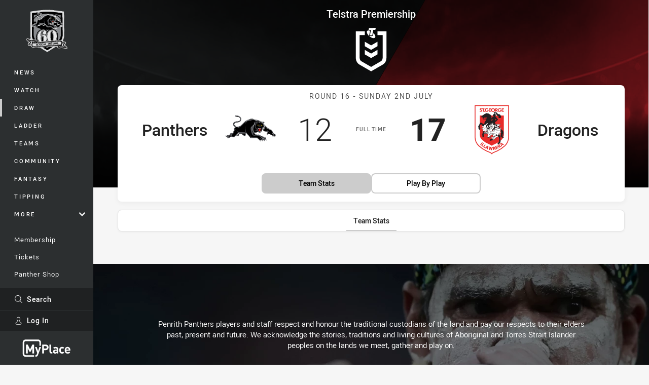

--- FILE ---
content_type: text/html; charset=utf-8
request_url: https://www.penrithpanthers.com.au/draw/nrl-premiership/1972/round-16-panthers-v-dragons/
body_size: 16381
content:




<!DOCTYPE html>
<html lang="en" class="no-js-keyboard-focus">
<head>
  <meta charset="utf-8" />
  <meta http-equiv="X-UA-Compatible" content="IE=edge" />
  <meta name="HandheldFriendly" content="true" />
  <meta name="MobileOptimized" content="320" />  
  <meta name="viewport" content="width=device-width, initial-scale=1" />
  <script src="https://cdn.optimizely.com/js/26919700052.js"></script>
  <title>Round 16: Panthers v Dragons | Official website of the Penrith Panthers</title>
  <script>document.documentElement.classList.remove('no-js');</script>

<link rel="preload" as="font" href="/Client/dist/public/fonts/rl2-bold.woff2" crossorigin>
<link rel="preload" as="font" href="/Client/dist/public/fonts/rl2-medium.woff2" crossorigin>
<link rel="preload" as="font" href="/Client/dist/public/fonts/rl2-regular.woff2" crossorigin>

<link href="/Client/dist/styles.48F64E1C.css" rel="stylesheet" />
  
  <link rel="manifest" href="/manifest.json" />
  <script charset="UTF-8" type="text/javascript">
  window["adrum-start-time"] = new Date().getTime();
  (function(config){
      config.appKey = "SY-AAB-NTB";
      config.adrumExtUrlHttp = "http://cdn.appdynamics.com";
      config.adrumExtUrlHttps = "https://cdn.appdynamics.com";
      config.beaconUrlHttp = "http://syd-col.eum-appdynamics.com";
      config.beaconUrlHttps = "https://syd-col.eum-appdynamics.com";
      config.useHTTPSAlways = true;
      config.resTiming = {"bufSize":200,"clearResTimingOnBeaconSend":true};
      config.maxUrlLength = 512;
  })(window["adrum-config"] || (window["adrum-config"] = {}));
  </script>
  <script src="//cdn.appdynamics.com/adrum/adrum-23.3.0.4265.js"></script>

    <link href="https://www.nrl.com/draw/nrl-premiership/1972/round-16/panthers-v-dragons/" rel="canonical" />
  <script>
    window.NRL_SITE_THEME = {"key":"panthers","logos":{"badge-basic24-mono.svg":"202512030522","badge-basic24.svg":"202512030522","badge-light.png":"202512030522","badge-light.svg":"202512030522","badge.png":"202512030522","badge.svg":"202512030522","header-background.png":"202512030522","header-background.svg":"202512030522","silhouette.png":"202512030522","silhouette.svg":"202512030522","text.svg":"202512030522"}};
      window.NRL_PAGE_DATA = {"name":"Round 16: Panthers v Dragons","pageId":758956,"pageType":"match","path":"78756360/panthers.web/match/post","published":"2018-09-21T07:26:28+00:00","siteName":"Panthers","age":"unknown","gen":"unknown","birthYear":"unknown"};
      window.dataLayer = [window.NRL_PAGE_DATA];
          window.NRL_RECAPTCHA_DATA = { key: "6Lerp2kUAAAAABYscFaWwboSP3DaaFwY9TjZOR26"};
    window.NRL_SITE_CONFIG = {watchingThatEnabled: true, };
  </script>

<script type="text/javascript">
<!-- Google Tag Manager -->
(function(w,d,s,l,i){w[l]=w[l]||[];w[l].push({'gtm.start':new Date().getTime(),event:'gtm.js'});
var f=d.getElementsByTagName(s)[0],
j=d.createElement(s),dl=l!='dataLayer'?'&l='+l:'';j.async=true;j.src=
'https://www.googletagmanager.com/gtm.js?id='+i+dl;f.parentNode.insertBefore(j,f);
})(window,document,'script','dataLayer','GTM-PV42QSK');
<!-- End Google Tag Manager -->
</script>
  


<meta itemprop="name" property="og:title" />
  <meta name="description" property="og:description" content="Round 16: Panthers v Dragons" />
  <meta itemprop="description" content="Round 16: Panthers v Dragons" />


  <meta itemprop="image" property="og:image" content="https://www.penrithpanthers.com.au/siteassets/branding/panthers-shareable-image.jpg?center=0.3%2C0.5&amp;preset=share" />
  <meta name="twitter:card" content="summary_large_image" />
  <meta name="twitter:site" content="@PenrithPanthers" />
<meta property="og:locale" content="en_AU" />
<meta property="og:type" content="website" />
<meta property="og:url" content="https://www.penrithpanthers.com.au/draw/nrl-premiership/1972/round-16-panthers-v-dragons/" />

  <meta property="og:site_name" content="Penrith Panthers" />

  <meta name="robots" content="index, follow, max-image-preview:large">

  <link rel="apple-touch-icon" sizes="180x180" href="/client/dist/favicons/panthers-180x180.png?bust=202512011">
  <link rel="icon" type="image/png" sizes="16x16" href="/client/dist/favicons/panthers-16x16.png?bust=202512011">
  <link rel="icon" type="image/png" sizes="32x32" href="/client/dist/favicons/panthers-32x32.png?bust=202512011">
  <link rel="icon" type="image/png" sizes="192x192" href="/client/dist/favicons/panthers-192x192.png?bust=202512011">
  <link rel="icon" type="image/png" sizes="260x260" href="/client/dist/favicons/panthers-260x260.png?bust=202512011">
  <link rel="mask-icon" href="/client/dist/logos/panthers-silhouette.svg?bust=202512011" color="#111111">

  

  
</head>
<body class="t-root t-panthers ">
  <noscript> <iframe src="https://www.googletagmanager.com/ns.html?id=GTM-PV42QSK" height="0" width="0" style="display:none;visibility:hidden"></iframe> </noscript>
  <a aria-label="Press enter to skip to main content"
     class="keyboard-navigation u-border"
     href="#main-content">
    Skip to main content
  </a>
  <div id="nrl-dummy-ad"
       class="o-ad o-ad-dummy pub_300x250 pub_300x250m pub_728x90 text-ad textAd text_ad text_ads text-ads text-ad-links"></div>
  <script>!function () { function o(o, e, n) { var i = o + "-svg", t = new XMLHttpRequest, s = document.body, d = document.createElement("div"), a = n || window.location.protocol + "//" + window.location.hostname + (window.location.port ? ":" + window.location.port : ""), c = a + e, l = " no-svg"; if (d.id = i, s.insertBefore(d, s.childNodes[0]), "withCredentials" in t) t.withCredentials, t.open("GET", c, !0); else { if ("undefined" == typeof XDomainRequest) return void (s.className += l); t = new XDomainRequest, t.open("GET", c) } t.onload = function () { d.className = "u-visually-hidden", d.innerHTML = t.responseText }, t.onerror = function () { s.className += l }, setTimeout(function () { t.send() }, 0) } o("icons", "/Client/dist/svg/icons-sprite.CBB083B4.svg")}()</script>


  <div class="l-page ">
    <div class="l-page__secondary">


  <div id="vue-navigation"
       class="pre-quench t- u-print-display-none">
    <nav aria-labelledby="navigation-title"
         class="navigation u-t-bg-color-primary "
         role="navigation"
         ref="navigation"
         :class="[positionClass, {'is-expanded': state.isNavExpanded}]"
    >

      <div class="navigation__headroom" id="js-headroom">
        <div class="navigation__header js-parallax-adjuster"
             ref="navMainHeader"
             v-on:touchmove="preventTouchMove($event, 'navMainHeader')">
          <h2 id="navigation-title" class="u-visually-hidden">Main</h2>

          <button aria-controls="navigation-menu"
                  aria-haspopup="true"
                  aria-label="Main navigation"
                  class="navigation-hamburger u-disable-hover-when-supports-touch"
                  v-bind:aria-expanded="state.isNavExpanded"
                  v-on:click="toggleNav()">
            <svg-icon class="navigation-hamburger__svg"
                      v-bind:icon="state.isNavExpanded ? 'cross' : 'hamburger'"></svg-icon>
          </button>

          <div class="navigation-logo">
            <a href="/" class="navigation-logo__link">
              <img alt="panthers logo" class="navigation-logo__badge" src="https://www.penrithpanthers.com.au/globalassets/.lookups/themes/panthers-anniversary-badge-shield__full-colour-11.svg" />
              <img alt="panthers logo" class="navigation-logo__text" src="https://www.penrithpanthers.com.au/globalassets/.lookups/themes/panthers-mobile.svg" />
            </a>
          </div>
          <a
            aria-label="Search"
            class="navigation-search__small-screen-button"
            href="/search/"
          >
            <svg role="img" focusable="false" class="o-svg navigation-search__small-screen-svg">
              <use xlink:href="#svg-magnifier"/>
            </svg>
          </a>
        </div>
      </div>

      <div
        class="navigation__menu u-t-border-color-tint"
        id="navigation-menu"
        tabindex="-1"
        ref="navigationMenu"
      >
        <custom-scrollbar
          class="o-themed-scrollbar u-flex-grow-1 u-overflow-hidden"
          direction="vertical"
          id="navigation"
          ref="scrollbar"
          thumb-class="u-t-bg-color-secondary"
        >
          <div
            class="u-t-bg-color-primary u-t-border-color-tint-rm"
            slot="custom-scroll-target"
          >
            <ul class="navigation-list navigation-list--primary">
  <li>
    <a 
      class="navigation-list__link navigation-left-border u-disable-hover-when-supports-touch u-t-border-color-highlight-on-hover"
      href="/news/"
      v-bind:aria-current="isSelected('/news/', false)"
      v-bind:class="{ 'u-t-border-color-highlight is-selected': isSelected('/news/') }">
      News
    </a>
  </li>
  <li>
    <a 
      class="navigation-list__link navigation-left-border u-disable-hover-when-supports-touch u-t-border-color-highlight-on-hover"
      href="/watch/"
      v-bind:aria-current="isSelected('/watch/', false)"
      v-bind:class="{ 'u-t-border-color-highlight is-selected': isSelected('/watch/') }">
      Watch
    </a>
  </li>
  <li>
    <a 
      class="navigation-list__link navigation-left-border u-disable-hover-when-supports-touch u-t-border-color-highlight-on-hover"
      href="/draw/"
      v-bind:aria-current="isSelected('/draw/', false)"
      v-bind:class="{ 'u-t-border-color-highlight is-selected': isSelected('/draw/') }">
      Draw
    </a>
  </li>
  <li>
    <a 
      class="navigation-list__link navigation-left-border u-disable-hover-when-supports-touch u-t-border-color-highlight-on-hover"
      href="/ladder/"
      v-bind:aria-current="isSelected('/ladder/', false)"
      v-bind:class="{ 'u-t-border-color-highlight is-selected': isSelected('/ladder/') }">
      Ladder
    </a>
  </li>
  <li>
    <a 
      class="navigation-list__link navigation-left-border u-disable-hover-when-supports-touch u-t-border-color-highlight-on-hover"
      href="/teams/"
      v-bind:aria-current="isSelected('/teams/', false)"
      v-bind:class="{ 'u-t-border-color-highlight is-selected': isSelected('/teams/') }">
      Teams
    </a>
  </li>
  <li>
    <a 
      class="navigation-list__link navigation-left-border u-disable-hover-when-supports-touch u-t-border-color-highlight-on-hover"
      href="/community/"
      v-bind:aria-current="isSelected('/community/', false)"
      v-bind:class="{ 'u-t-border-color-highlight is-selected': isSelected('/community/') }">
      Community
    </a>
  </li>
  <li>
    <a 
      class="navigation-list__link navigation-left-border u-disable-hover-when-supports-touch u-t-border-color-highlight-on-hover"
      href="https://fantasy.nrl.com/"
      rel="noopener noreferrer"
      target="_blank"
      v-bind:aria-current="isSelected('https://fantasy.nrl.com/', false)"
      v-bind:class="{ 'u-t-border-color-highlight is-selected': isSelected('https://fantasy.nrl.com/') }">
      Fantasy
    </a>
  </li>
  <li>
    <a 
      class="navigation-list__link navigation-left-border u-disable-hover-when-supports-touch u-t-border-color-highlight-on-hover"
      href="https://tipping.nrl.com/"
      rel="noopener noreferrer"
      target="_blank"
      v-bind:aria-current="isSelected('https://tipping.nrl.com/', false)"
      v-bind:class="{ 'u-t-border-color-highlight is-selected': isSelected('https://tipping.nrl.com/') }">
      Tipping
    </a>
  </li>
                              <li>
                  <collapsible
                    button-class="navigation-list__link u-disable-hover-when-supports-touch u-spacing-pr-16 u-t-border-color-highlight-on-hover"
                    is-menu-button
                    v-bind:is-expanded-on-mount="isMoreExpandedOnMount"
                    v-on:collapsible-toggled="handleMenuButtonToggle"
                  >
                    <template slot="button-content">
                      More
                    </template>
                    <ul
                      class="navigation-list navigation-list--more u-t-bg-color-tint"
                      slot="button-target"
                      v-cloak
                    >
  <li>
    <a 
      class="navigation-list__link navigation-left-border u-disable-hover-when-supports-touch u-t-border-color-highlight-on-hover"
      href="/partner-offers/"
      v-bind:aria-current="isSelected('/partner-offers/', true)"
      v-bind:class="{ 'u-t-border-color-highlight is-selected': isSelected('/partner-offers/') }">
      Partner Offers
    </a>
  </li>
  <li>
    <a 
      class="navigation-list__link navigation-left-border u-disable-hover-when-supports-touch u-t-border-color-highlight-on-hover"
      href="/competitions/"
      v-bind:aria-current="isSelected('/competitions/', true)"
      v-bind:class="{ 'u-t-border-color-highlight is-selected': isSelected('/competitions/') }">
      Competitions
    </a>
  </li>
  <li>
    <a 
      class="navigation-list__link navigation-left-border u-disable-hover-when-supports-touch u-t-border-color-highlight-on-hover"
      href="/more/download-the-panthers-app/"
      v-bind:aria-current="isSelected('/more/download-the-panthers-app/', true)"
      v-bind:class="{ 'u-t-border-color-highlight is-selected': isSelected('/more/download-the-panthers-app/') }">
      Download Our App
    </a>
  </li>
  <li>
    <a 
      class="navigation-list__link navigation-left-border u-disable-hover-when-supports-touch u-t-border-color-highlight-on-hover"
      href="/about/"
      v-bind:aria-current="isSelected('/about/', true)"
      v-bind:class="{ 'u-t-border-color-highlight is-selected': isSelected('/about/') }">
      About
    </a>
  </li>
                    </ul>
                  </collapsible>
                </li>
            </ul>

            <ul class="navigation-list navigation-list--secondary">
  <li>
    <a 
      class="navigation-list__link navigation-left-border u-disable-hover-when-supports-touch u-t-border-color-highlight-on-hover"
      href="/membership/"
      v-bind:aria-current="isSelected('/membership/', false)"
      v-bind:class="{ 'u-t-border-color-highlight is-selected': isSelected('/membership/') }">
      Membership
    </a>
  </li>
  <li>
    <a 
      class="navigation-list__link navigation-left-border u-disable-hover-when-supports-touch u-t-border-color-highlight-on-hover"
      href="/about/general-attendance/"
      v-bind:aria-current="isSelected('/about/general-attendance/', false)"
      v-bind:class="{ 'u-t-border-color-highlight is-selected': isSelected('/about/general-attendance/') }">
      Tickets
    </a>
  </li>
  <li>
    <a 
      class="navigation-list__link navigation-left-border u-disable-hover-when-supports-touch u-t-border-color-highlight-on-hover"
      href="https://shop.penrithpanthers.com.au/"
      rel="noopener noreferrer"
      target="_blank"
      v-bind:aria-current="isSelected('https://shop.penrithpanthers.com.au/', false)"
      v-bind:class="{ 'u-t-border-color-highlight is-selected': isSelected('https://shop.penrithpanthers.com.au/') }">
      Panther Shop
    </a>
  </li>
  <li>
    <a 
      class="navigation-list__link navigation-left-border u-disable-hover-when-supports-touch u-t-border-color-highlight-on-hover"
      href="/corporate/"
      v-bind:aria-current="isSelected('/corporate/', false)"
      v-bind:class="{ 'u-t-border-color-highlight is-selected': isSelected('/corporate/') }">
      Corporate
    </a>
  </li>
  <li>
    <a 
      class="navigation-list__link navigation-left-border u-disable-hover-when-supports-touch u-t-border-color-highlight-on-hover"
      href="https://panthersjuniors.com/"
      v-bind:aria-current="isSelected('https://panthersjuniors.com/', false)"
      v-bind:class="{ 'u-t-border-color-highlight is-selected': isSelected('https://panthersjuniors.com/') }">
      Panthers Juniors
    </a>
  </li>
            </ul>

          </div>
        </custom-scrollbar>
        <div>
            <a
              class="navigation-search navigation-left-border u-t-bg-color-tint u-t-border-color-highlight-on-hover"
              href="/search/"
              v-bind:aria-current="isSelected('/search/')"
              v-bind:class="{ 'u-t-border-color-highlight is-selected': isSelected('/search/') }"
            >
              <div class="navigation-search__link">
                <svg
                  class="o-svg navigation-search__svg"
                  focusable="false"
                  role="img"
                >
                  <use xlink:href="#svg-magnifier" />
                </svg>
                Search
              </div>
            </a>
                        <div class="navigation-account">
                <a
                  aria-controls="nrl-account"
                  class="navigation-account-button navigation-left-border u-flex-grow-1 u-t-bg-color-tint u-t-border-color-highlight-on-hover"
                  href="/account/login?ReturnUrl=%2Fdraw%2Fnrl-premiership%2F1972%2Fround-16-panthers-v-dragons%2F"
                >
                  <svg
                    role="img"
                    focusable="false"
                    class="o-svg navigation-account-button__svg"
                  >
                    <use xlink:href="#svg-bust" />
                  </svg>
                  Log In
                </a>
              </div>

            <div
              class="navigation-sponsor u-t-border-color-tint"
              ref="navMainSponsor"
              v-on:touchmove="preventTouchMove($event, 'navMainSponsor')"
            >
              <h3
                class="u-visually-hidden"
                id="navigation-sponsor-title"
              >
                Major Sponsors
              </h3>
              <ul class="navigation-sponsor__list">
                  <li class="navigation-sponsor__list-item">
                    <a
                      class="navigation-sponsor__link"
                      href="https://bit.ly/MyPlacePAN"
                      rel="noopener noreferrer"
                      target="_blank"
                    >
                      <img
                        alt="MyPlace"
                        class="navigation-sponsor__svg"
                        src="https://www.penrithpanthers.com.au/siteassets/.lookups/sponsors/my-place-logo-light.svg?preset=sponsor-navigation"
                      />
                    </a>
                  </li>
              </ul>
            </div>
        </div>
      </div>
    </nav>
  </div>


    </div>
    <main class="l-page-primary" role="main">

      <div class="u-visually-hidden"
           data-nosnippet
           id="main-content"
           tabindex="-1">
        You have skipped the navigation, tab for page content
      </div>
      <div class="l-page-primary__top ">

        









<div class="hero-wrap">
  <div class="hero hero-size--match-centre hero--match-centre hero--position-absolute o-hero-gradient o-hero-gradient--black">
      <div class="t-panthers">
        <div class="hero__angle-overlay hero__angle-overlay--left o-skewed-block u-mix-blend-mode-multiply u-t-bg-color-primary"></div>
      </div>
      <div class="t-dragons">
        <div class="hero__angle-overlay hero__angle-overlay--right o-skewed-block u-mix-blend-mode-multiply u-t-bg-color-primary"></div>
      </div>

    <picture>
      <source media="(max-width: 47.9375em)" srcset="/Resources/Images/fallback/match-centre-bg-small-768x596.jpg?preset=hero-match-small" />
      <img class="hero__image " src="/Resources/Images/fallback/match-centre-bg-large-1736x370.jpg?preset=hero-match-large" alt="Panthers v Dragons" />
    </picture>
  </div>
</div>

  <div class="l-content pre-quench" id="vue-match-centre" q-data="{&quot;callToAction&quot;:{&quot;accessibleText&quot;:&quot;Team Stats for Panthers v Dragons&quot;,&quot;text&quot;:&quot;Team Stats&quot;,&quot;url&quot;:&quot;https://www.penrithpanthers.com.au/draw/nrl-premiership/1972/round-16-panthers-v-dragons/#tab-team-stats&quot;,&quot;type&quot;:&quot;TeamStats&quot;},&quot;match&quot;:{&quot;matchId&quot;:&quot;19721111650&quot;,&quot;matchMode&quot;:&quot;Post&quot;,&quot;matchState&quot;:&quot;FullTime&quot;,&quot;updated&quot;:&quot;2026-01-21T03:37:50.1970239Z&quot;,&quot;roundNumber&quot;:16,&quot;roundTitle&quot;:&quot;Round 16&quot;,&quot;startTime&quot;:&quot;1972-07-02T00:00:00+00:00&quot;,&quot;homeTeam&quot;:{&quot;teamId&quot;:500014,&quot;nickName&quot;:&quot;Panthers&quot;,&quot;score&quot;:12,&quot;teamPosition&quot;:&quot;12th&quot;,&quot;theme&quot;:{&quot;key&quot;:&quot;panthers&quot;,&quot;logos&quot;:{&quot;badge-basic24-mono.svg&quot;:&quot;202512030522&quot;,&quot;badge-basic24.svg&quot;:&quot;202512030522&quot;,&quot;badge-light.png&quot;:&quot;202512030522&quot;,&quot;badge-light.svg&quot;:&quot;202512030522&quot;,&quot;badge.png&quot;:&quot;202512030522&quot;,&quot;badge.svg&quot;:&quot;202512030522&quot;,&quot;header-background.png&quot;:&quot;202512030522&quot;,&quot;header-background.svg&quot;:&quot;202512030522&quot;,&quot;silhouette.png&quot;:&quot;202512030522&quot;,&quot;silhouette.svg&quot;:&quot;202512030522&quot;,&quot;text.svg&quot;:&quot;202512030522&quot;}}},&quot;awayTeam&quot;:{&quot;teamId&quot;:500022,&quot;nickName&quot;:&quot;Dragons&quot;,&quot;score&quot;:17,&quot;teamPosition&quot;:&quot;1st&quot;,&quot;theme&quot;:{&quot;key&quot;:&quot;dragons&quot;,&quot;logos&quot;:{&quot;badge-basic24-light.svg&quot;:&quot;202512030522&quot;,&quot;badge-basic24-mono.svg&quot;:&quot;202512030522&quot;,&quot;badge-basic24.svg&quot;:&quot;202512030522&quot;,&quot;badge.png&quot;:&quot;202512030522&quot;,&quot;badge.svg&quot;:&quot;202512030522&quot;,&quot;header-background.png&quot;:&quot;202512030522&quot;,&quot;header-background.svg&quot;:&quot;202512030522&quot;,&quot;silhouette.png&quot;:&quot;202512030522&quot;,&quot;silhouette.svg&quot;:&quot;202512030522&quot;,&quot;text.svg&quot;:&quot;202512030522&quot;}}},&quot;animateMatchClock&quot;:true,&quot;attendance&quot;:0,&quot;competition&quot;:{&quot;competitionId&quot;:111,&quot;name&quot;:&quot;Telstra Premiership&quot;,&quot;theme&quot;:{&quot;key&quot;:&quot;nrl-premiership&quot;,&quot;logos&quot;:{&quot;badge-light.png&quot;:&quot;202512030522&quot;,&quot;badge-light.svg&quot;:&quot;202512030522&quot;,&quot;badge.png&quot;:&quot;202512030522&quot;,&quot;badge.svg&quot;:&quot;202512030522&quot;}}},&quot;hasExtraTime&quot;:true,&quot;hasOnFieldTracking&quot;:true,&quot;segmentCount&quot;:2,&quot;segmentDuration&quot;:2400,&quot;showTeamPositions&quot;:false,&quot;showPlayerPositions&quot;:true},&quot;showOdds&quot;:false,&quot;secondaryCallToAction&quot;:{&quot;accessibleText&quot;:&quot;Play by Play for Panthers v Dragons&quot;,&quot;text&quot;:&quot;Play by Play&quot;,&quot;url&quot;:&quot;https://www.penrithpanthers.com.au/draw/nrl-premiership/1972/round-16-panthers-v-dragons/#tab-play-by-play&quot;,&quot;type&quot;:&quot;PlayByPlay&quot;}}" q-r-data='{ "targeting": "NRL_PAGE_DATA" }'>
<!-- <q> -->
<template q-component="filter-dropdown">
  <div
    ref="root"
    class="filter-dropdown"
    :class="[
      { 
        'filter-dropdown--combo' :  variant === 'combo',
        'filter-dropdown--triggered-externally': triggeredExternally,
        'filter-dropdown--on-dark' :  onDark,
         'filter-round o-shadowed-ui-control' :  variant === 'round',
        'is-open': state.isOpen
       },
    ]"
  >
    <template v-if="variant === 'round'">
      <button
        :aria-controls="ariaControls"
        :aria-label="ariaLabels.previous"
        class="filter-round__button filter-round__button--left"
        :disabled="!previousItem"
        v-if="selectedOption"
        v-on:click="handleRoundArrowClick(-1)"
      >
        <svg-icon
          class="filter-round__svg o-svg--direction-left u-spacing-ml-16"
          icon="chevron-rounded"
        ></svg-icon>
      </button>
      <span
        class="u-visually-hidden"
        id="rounds-filter-button"
      >
        Round filters
      </span>
      <button
        :aria-controls="filterName + '-dropdown'"
        aria-describedby="rounds-filter-button"
        :aria-expanded="state.isOpen"
        aria-haspopup="true"
        class="filter-round__button filter-round__button--dropdown"
        ref="dropdownButton"
        v-on:click="handleDropdownClick"
      >
        <span 
          class="u-flex-grow-1"
          v-text="selectedOption ? selectedButtonText || selectedOption.props.text || selectedOption.props.name : buttonText"
        ></span>
      </button>
      <button
        :aria-controls="ariaControls"
        :aria-label="ariaLabels.next"
        class="filter-round__button filter-round__button--right"
        :disabled="!nextItem"
        v-if="selectedOption"
        v-on:click="handleRoundArrowClick(1)"
      >
        <svg-icon
          class="filter-round__svg o-svg--direction-right u-spacing-mr-16"
          icon="chevron-rounded"
        ></svg-icon>
      </button>
    </template>
    <template v-else>
      <span
        class="u-visually-hidden"
        :id="filterName + '-filter-button'"
        v-text="filterNameReadable + ' filter'"
      ></span>
      <button
        :aria-controls="filterName + '-dropdown'"
        :aria-describedby="filterName + '-filter-button'"
        :aria-expanded="state.isOpen"
        aria-haspopup="true"
        class="filter-dropdown-button o-shadowed-ui-control"
        ref="dropdownButton"
        :disabled="isDisabled"
        v-if="!triggeredExternally"
        v-on:click="handleDropdownClick"
      >
        <div class="filter-dropdown-button__content">
          <template v-if="icon">
            <logo
              class="filter-dropdown-option__svg"
              :theme="selectedOption.props.theme"
              :variants="buttonBadgeVariants"
              v-if="selectedOption && selectedOption.props.theme && selectedOption.props.theme.key"
            ></logo>
            <svg-icon
              class="filter-dropdown-option__svg filter-dropdown-option__svg--icon"
              :class="{'u-color-white': onDark}"
              :icon="icon"
              v-else
            >
            </svg-icon>
          </template>
          <span
            class="filter-dropdown-button__combo-label"
            v-if="variant === 'combo'"
            v-text="buttonText + ':'"
          >
          </span>
          <span 
            class="u-flex-grow-1"
            :class="{'u-spacing-ml-4': !icon && variant !== 'combo' }"
          >
            <span v-text="selectedOption ? selectedButtonText || selectedOption.props.text || selectedOption.props.name : (variant === 'combo' ? '' : buttonText)"></span>
            <template v-if="variant === 'combo'">
               
              <span
                class="filter-dropdown-button__combo-value-spacer"
                v-for="option in options[0].items"
                v-text="option.text || option.name"
              >
              </span>
            </template>
          </span>
          <svg-icon
            class="filter-dropdown-button__chevron"
            :class="[variant === 'combo' ?  'u-size-10' : 'u-size-14', { 'o-svg--direction-down': !state.isOpen, 'o-svg--direction-up': state.isOpen }]"
            icon="chevron-rounded"
            v-if="!isDisabled"
          ></svg-icon>
        </div>
      </button>
    </template>

    <div
      class="filter-dropdown__wrapper u-momentum-scrolling"
      :class="[
        'filter-dropdown__wrapper--groups-' + options.length,
         {'is-open': state.isOpen}
      ]"
      :id="filterName + '-dropdown'"
      ref="dropdown"
      tabindex="-1"
    >
      <h2
        class="filter-dropdown__mobile-heading u-t-bg-color-primary"
        ref="heading"
        v-on:touchmove="preventTouchMove($event, 'heading')"
        v-text="mobileHeading || `Select ${filterNameReadable}`"
      >
      </h2>
      <button
        :aria-label="'Close ' + filterNameReadable + ' filter'"
        class="filter-dropdown__close"
        ref="closeButton"
        v-on:click="handleCloseClick"
        v-on:touchmove="preventTouchMove($event, 'closeButton')"
      >
        <svg-icon
          class="filter-dropdown__close-svg o-svg"
          icon="cross"
        ></svg-icon>
      </button>

      <div
        class="filter-dropdown__options-wrapper"
        v-for="group in options"
      >
        <ul
          class="filter-dropdown__options"
          :class="'filter-dropdown__options--' + group.type"
        >
          <li
             :class="'filter-dropdown-item--' + group.type"
            v-for="option in group.items"
          >
            <component
              :aria-controls="ariaControls"
              :aria-current="option.href && isSelected(group.type, option)"
              :aria-pressed="!option.href && isSelected(group.type, option)"
              class="filter-dropdown-option u-line-height-13on11"
              :class="{'is-selected': isSelected(group.type, option)}"
              :href="option.href"
              :is="option.href ? 'a' : 'button'"
              :ref="isSelected(group.type, option) ? 'selectedOption' : 'option'"
              v-on:click="handleOptionClick(group.type, option)"
            >
              <logo
                class="filter-dropdown-option__svg"
                :theme="option.theme"
                :variants="['badge-basic24.svg', 'badge.svg', 'badge.png']"
                v-if="option.theme && option.theme.key"
              ></logo>
              <svg-icon
                class="filter-dropdown-option__svg filter-dropdown-option__svg--icon"
                :icon="icon"
                v-else-if="icon && showOptionIcon"
              ></svg-icon>
              <div>
                {{optionText(option)}}
                <div
                  class="filter-dropdown-option__sub-text u-font-size-10 u-color-gray-8 u-spacing-mt-8"
                  v-if="option.subtitle"
                  v-text="option.subtitle"
                ></div>
              </div>
            </component>
          </li>
        </ul>
      </div>
    </div>
  </div>
</template>
<!-- </q> -->

    <!-- <q> -->
    <template q-component="volume-slider">
      <div class="u-display-flex">
        <button
          aria-label="Mute"
          class="volume-slider__button u-spacing-mr-8"
          v-bind:aria-pressed="(!!value).toString()"
          v-on:click="$emit('speaker-click', value)"
          v-text="value ? 'b' : 'p'"
        ></button>
        <div class="u-display-flex u-spacing-pv-4 u-width-100">
          <div
            class="u-display-flex u-flex-grow-1"
            role="slider"
            tabindex="0"
            v-bind:aria-valuemax="max"
            v-bind:aria-valuemin="min"
            v-bind:aria-valuenow="value"
            v-bind:aria-valuetext="(value/max) * 100 + '% volume'"
            v-on:keydown="$emit('control-keydown', $event)"
          >
            <a
              class="volume-slider__bar u-display-flex u-width-100"
              v-bind:class="{ 'is-active': index <= value }"
              v-bind:key="index"
              v-for="index in max"
              v-on:click="$emit('control-click', index)"
            >
              <span class="volume-slider__bar-fill"></span>
            </a>
          </div>
        </div>
      </div>
    </template>
    <!-- </q> -->
    <!-- <q> -->
    <template q-component="audio-stream-player">
      <div class="u-print-display-none">
        <div class="u-flex-center u-spacing-mh-24">
          <div class="u-spacing-mr-8">
            <slot name="title"></slot>
            <svg-icon
              class="audio-stream-player__headphones"
              icon="headphones"
              v-if="state.isPristine && !state.isLoading"
            ></svg-icon>

            <loading-indicator
              class="audio-stream-player__loading-indicator"
              position="static"
              v-if="state.isLoading"
            ></loading-indicator>

            <button
              aria-label="Pause live stream"
              class="audio-stream-player__button"
              id="audio-control-button"
              ref="button"
              v-bind:aria-pressed="state.isPaused.toString()"
              v-html="playPauseIcon"
              v-on:click="handleButtonClick"
              v-on:focus="handleButtonFocus"
              v-on:focusout="handleButtonFocus"
              v-show="!state.isLoading && !state.hasError && !state.isPristine"
            ></button>
          </div>

          <volume-slider
            class="audio-stream-player__volume-slider"
            v-bind:value="state.volume"
            v-if="!state.isPristine && !state.hasError"
            v-on:change="handleVolumeChange"
            v-on:control-click="handleVolumeChange"
            v-on:control-keydown="handleVolumeKeydown"
            v-on:speaker-click="handleToggleVolume"
          ></volume-slider>

          <audio
            preload="none"
            ref="audio"
            v-on:loadedmetadata="handleAudioReady"
          ></audio>

          <div class="filter u-spacing-pl-8">
            <filter-dropdown
              aria-controls="audio-control-button"
              button-text="Listen"
              class="filter-dropdown--can-shrink filter-dropdown--can-shrink-options-at-768"
              filter-name="listen"
              :options="availableAudioStreams"
              :selected-option="selectedStream"
              v-on:option-selected="handleChangeStream"
            ></filter-dropdown>
          </div>
        </div>

        <p
          class="u-flex-center u-spacing-mb-24 u-spacing-mh-24"
          v-if="state.hasError"
          v-text="errorMessage"
        ></p>
      </div>
    </template>
    <!-- </q> -->

    <div 
      class="match-centre l-content__primary"
      :class="{ 'match-centre--with-audio': !!match.audioStreams.length }"
    >
      <div class="u-spacing-pt-8">
        <div class="l-grid">
          <div class="l-grid__cell l-grid__cell--100 l-grid__cell--padding-16 l-grid__cell--padding-24-at-960">
            <div class="u-spacing-mb-8">
              <div class="match-centre-title">
                <h1 class="u-visually-hidden">
                  Telstra Premiership Round 16 Panthers vs Dragons
                </h1>
                <h2 class="match-centre-title__competition">Telstra Premiership</h2>
                <img class="match-centre-title__logo" src="/.theme/nrl-premiership/badge-light.svg?bust=202512030522&amp;preset=sponsor-match-small" alt="Telstra Premiership" />
              </div>

            </div>
            <div class="u-spacing-mb-16">
              <match
                match-class="o-shadowed-box"
                :competition-id="competitionId"
                :is-match-centre="true"
                :match-data="matchData"
                :call-to-action="callToAction"
                :odds-url="oddsUrl"
                :secondary-call-to-action="secondaryCallToAction"
                :show-odds="showOdds"
                :show-team-positions="match.showTeamPositions"
                :title="title"
              ></match>
            </div>
            <match-summary
              class="u-spacing-mb-16"
              :away-team-name="match.awayTeam.name"
              :away-team-summary="teamSummary(match.awayTeam)"
              :home-team-name="match.homeTeam.name"
              :home-team-summary="teamSummary(match.homeTeam)"
              v-if="teamSummary(match.awayTeam) || teamSummary(match.homeTeam)"
            ></match-summary>
            <ad 
              additional-class="u-spacing-mb-16"
              alias="DAS-02"
              :pos="1"
              :targeting="targeting"
            ></ad>
          </div>
        </div>
      </div>

      <template v-if="showTabs">
        <tabs
          class="hide-when-pre-quench"
          id="match-centre"
          is-sticky
          :requested-index="0"
          @changed-tab="storeVisitedTabs"
        >


          <tab 
            label="Play by Play"
            v-if="match.timeline"
          >
            <section class="o-section o-section--half-gutter">
              <h3 class="u-visually-hidden">Play by Play</h3>

              <div class="match-centre__timeline">
                <template v-for="(event, index) in timelineReversed">
                  <div
                    class="u-spacing-p-16 u-spacing-pb-8-until-768 u-spacing-pt-zero"
                    :key="index"
                    v-if="bothTeamsPlayersAvailable && event"
                  >
                    <match-centre-event
                      v-bind="event"
                      :ad-path="targeting.path"
                      :get-profile="getProfile"
                      :get-team="getTeam"
                    ></match-centre-event>
                  </div>
                </template>
              </div>
            </section>
          </tab>

          <tab
            label="Team Lists"
            v-if="somePlayersAvailable"
          >
            <section class="o-section o-section--half-gutter">
              <h3 class="u-visually-hidden">Team Lists</h3>
              <div class="l-grid">
                <div class="l-grid__cell l-grid__cell--100 l-grid__cell--padding-16-at-600 l-grid__cell--padding-24-at-960">


                  <team-list
                    :away-team="match.awayTeam"
                    :get-profile="getProfile"
                    :home-team="match.homeTeam"
                    :position-groups="match.positionGroups"
                    :show-status="match.hasOnFieldTracking && match.matchMode === 'Live'"
                  ></team-list>

                  <div class="u-flex-center u-spacing-mb-32 u-spacing-n-mt-24 u-spacing-pt-16-until-768">
                    <a 
                      href="/draw/nrl-premiership/1972/round-16-panthers-v-dragons/teamlist/" 
                      class="o-button o-button--solid"
                      rel="noopnener noreferrer"
                      target= "_blank"
                    >
                      Print Team Lists
                    </a>
                  </div>

                  <ad
                    additional-class="u-spacing-mb-16"
                    alias="DAS-02"
                    path-suffix="team-list"
                    :pos="2"
                    :targeting="targeting"
                    v-if="visitedTabs['Team Lists']"
                  ></ad>
                </div>
              </div>
            </section>
          </tab>

          <tab
            label="Team Stats"
          >
            <section class="o-section o-section--half-gutter">
              <h3 class="u-visually-hidden">Stats</h3>
              <div class="l-grid">
                <div class="l-grid__cell l-grid__cell--100 l-grid__cell--padding-16 l-grid__cell--padding-24-at-960">
                  <div v-if="match.stats.history">
                    <head-to-head
                      class="o-rounded-box o-shadowed-box u-spacing-mb-24"
                      v-bind:away-team="match.awayTeam"
                      v-bind:competition-id="match.competition.competitionId"
                      v-bind:get-profile="getProfile"
                      v-bind:hide-captains="!somePlayersAvailable"
                      v-bind:home-team="match.homeTeam"
                      v-bind:stats="match.stats.history"
                      v-once
                    ></head-to-head>

                    <div v-if="match.stats.history.recentMatches && match.matchMode === 'Pre'">
                      <h3 class="o-group-title">Previous Meetings</h3>
                      <div
                        class="u-spacing-mb-24"
                        v-for="previousMatch in previousMatchesData"
                      >
                        <match
                          v-bind:competition-id="competitionId"
                          v-bind:match-data="previousMatch"
                          v-bind:title="previousMatch.gameDate"
                        ></match>
                      </div>
                    </div>
                  </div>

                  <form-guide
                    class="u-spacing-mb-24"
                    v-bind:away-form="match.awayTeam.recentForm"
                    v-bind:away-nick-name="match.awayTeam.nickName"
                    v-bind:away-theme-key="match.awayTeam.theme.key"
                    v-bind:home-form="match.homeTeam.recentForm"
                    v-bind:home-nick-name="match.homeTeam.nickName"
                    v-bind:home-theme-key="match.homeTeam.theme.key"
                    v-if="match.awayTeam.recentForm && match.homeTeam.recentForm"
                  ></form-guide>

                  <div
                    class="u-spacing-mb-24"
                    v-bind:key="cardStatIndex"
                    v-for="(cardStat, cardStatIndex) in cardStats"
                  >
                    <card-stats
                      v-bind:stats="cardStat.stats"
                      v-bind:title="cardStat.title"
                    ></card-stats>
                  </div>

                  <ad
                    additional-class="u-spacing-mb-16"
                    alias="DAS-02"
                    path-suffix="stats"
                    v-bind:pos="2"
                    v-bind:targeting="targeting"
                    v-if="visitedTabs['Team Stats']"
                  ></ad>
                </div>
              </div>
            </section>
          </tab>

          <tab
            label="Player Stats"
            v-bind:explicit-tab-index="4"
            v-if="match.stats && match.stats.players"
          >
            <section class="o-section o-section--half-gutter">
              <h3 class="u-visually-hidden">Player Stats</h3>
              <div class="l-grid">
                <div class="l-grid__cell l-grid__cell--100 l-grid__cell--padding-16-at-600 l-grid__cell--padding-24-at-960">
                  <div
                    class="u-spacing-mb-24"
                    v-if="match.stats.topPerformers && bothTeamsPlayersAvailable"
                  >
                    <h3 class="o-group-title u-spacing-pb-8">Top Performing Players</h3>
                    <top-performers
                      v-bind:away-team="match.awayTeam"
                      v-bind:get-profile="getProfile"
                      v-bind:home-team="match.homeTeam"
                      v-bind:performer-groups="match.stats.topPerformers"
                    ></top-performers>
                  </div>

                  <toggle-group
                    class="u-flex-align-self-center u-spacing-mb-24"
                    aria-controls="player-stats"
                    v-bind:buttons="[match.homeTeam.nickName, match.awayTeam.nickName]"
                    v-bind:local-themes="[match.homeTeam.theme, match.awayTeam.theme]"
                    v-bind:selected-index="selectedPlayerStatsIndex"
                    v-if="match.stats.players.awayTeam && match.stats.players.homeTeam"
                    v-on:set-toggle-group-index="togglePlayerStats"
                  ></toggle-group>

                  <div
                    class="u-spacing-n-mr-16-until-960"
                    id="player-stats"
                    :style="{minHeight: elementMinHeights.playerStats + 'rem'}"
                    v-if="match.stats.players.homeTeam || match.stats.players.awayTeam"
                >
                    <player-stats-table
                      custom-scrollbar-id="home-player-stats"
                      v-bind:caption="match.homeTeam.nickName + ' Player Stats'"
                      v-bind:columns="match.stats.players.meta"
                      v-bind:get-profile="getProfile"
                      v-bind:show-positions="match.showPlayerPositions"
                      v-bind:rows="match.stats.players.homeTeam"
                      v-if="match.stats.players.homeTeam"
                      v-show="selectedPlayerStatsIndex === 0"
                    ></player-stats-table>

                    <player-stats-table
                      custom-scrollbar-id="away-player-stats"
                      v-bind:caption="match.awayTeam.nickName + ' Player Stats'"
                      v-bind:columns="match.stats.players.meta"
                      v-bind:get-profile="getProfile"
                      v-bind:show-positions="match.showPlayerPositions"
                      v-bind:rows="match.stats.players.awayTeam"
                      v-if="match.stats.players.awayTeam"
                      v-show="selectedPlayerStatsIndex === 1"
                    ></player-stats-table>
                  </div>
                </div>
              </div>
            </section>
          </tab>

        </tabs>
      </template>

      <gambling-warning
        additional-class="u-spacing-mv-64"
        :targeting="targeting"
        v-if="shouldShowGamblingWarning"
      ></gambling-warning>


    </div>
  </div>

      </div>
      <div class="l-page-primary__bottom">




<div class="acknowledgement-of-country t-nrl-only-indigenous u-t-bg-color-tint-rm u-display-flex u-flex-column u-flex-justify-content-center u-flex-align-items-center u-position-relative u-text-align-center" tabindex="0">
  <picture>
      <source 
    media="(max-width: 768px)" 
    srcset="/contentassets/c34cdfd73abd446fb98c1f0af52ecb02/acknowledgement/acknowledgement-of-country-mobile.jpg?preset=acknowledegement-of-country-375x308-webp"
    type="image/webp"
  />
  <source 
    media="(max-width: 768px)" 
    srcset="/contentassets/c34cdfd73abd446fb98c1f0af52ecb02/acknowledgement/acknowledgement-of-country-mobile.jpg?preset=acknowledegement-of-country-375x308"
    type="image/jpg"
  />

       <source 
    srcset="/contentassets/c34cdfd73abd446fb98c1f0af52ecb02/acknowledgement/acknowledgement-of-country.jpg?preset=acknowledegement-of-country-1736x288-webp"
    type="image/webp"
  />
  <img 
    alt="Acknowledgement of Country"
    loading="lazy"
    class="acknowledgement-of-country__image u-height-100 u-width-100 u-object-fit-cover"
    src="/contentassets/c34cdfd73abd446fb98c1f0af52ecb02/acknowledgement/acknowledgement-of-country.jpg?preset=acknowledegement-of-country-1736x288"
  />

  </picture>

  <div class="acknowledgement-of-country__foreground">

    <p class="acknowledgement-of-country__legend u-color-white u-spacing-ph-24">
      Penrith Panthers players and staff respect and honour the traditional custodians of the land and pay our respects to their elders past, present and future. We acknowledge the stories, traditions and living cultures of Aboriginal and Torres Strait Islander peoples on the lands we meet, gather and play on.
    </p>

  </div>
</div>


  <div class="u-bg-color-white u-print-display-none u-spacing-pt-24">
    <div class="l-content">
      <div class="l-grid">
        <div class="l-grid__cell l-grid__cell--100 l-grid__cell--padding-16 l-grid__cell--padding-24-at-960">
          <div class="l-grid l-grid--spacing-16 l-grid--spacing-24-at-960">
            <div class="l-grid__cell l-grid__cell--100">
              <div class="partner-groups u-display-flex u-spacing-n-mh-16">
                  <section class="partner-group u-spacing-ph-16">
                    <h4 class="o-text u-border-bottom u-letter-spacing-1 u-spacing-mb-24 u-spacing-pb-24 u-text-case-upper">Principal Partner</h4>
                    <ul class="partner-group-list">
                        <li>
                          <a class="u-display-flex u-flex-justify-content-center u-width-100"
                             href="https://bit.ly/MyPlacePAN"
                             rel="noopener noreferrer"
                             target="_blank"
                           >
                            <img 
                              alt="MyPlace"
                              class="partner__logo partner__logo--major"
                              loading="lazy"
                              src="https://www.penrithpanthers.com.au/siteassets/.lookups/sponsors/my-place-logo_footer.svg?preset=sponsor-300x300" 
                            />
                          </a>
                        </li>
                    </ul>
                  </section>
                  <section class="partner-group u-spacing-ph-16">
                    <h4 class="o-text u-border-bottom u-letter-spacing-1 u-spacing-mb-24 u-spacing-pb-24 u-text-case-upper">Major Partners</h4>
                    <ul class="partner-group-list">
                        <li>
                          <a class="u-display-flex u-flex-justify-content-center u-width-100"
                             href="https://bit.ly/Picklebet25"
                             rel="noopener noreferrer"
                             target="_blank"
                           >
                            <img 
                              alt="Picklebet"
                              class="partner__logo "
                              loading="lazy"
                              src="https://www.penrithpanthers.com.au/siteassets/.lookups/sponsors/picklebet-website-200x200_updatedpx.svg?preset=sponsor-small" 
                            />
                          </a>
                        </li>
                        <li>
                          <a class="u-display-flex u-flex-justify-content-center u-width-100"
                             href="http://allam.com.au/"
                             rel="noopener noreferrer"
                             target="_blank"
                           >
                            <img 
                              alt="Allam"
                              class="partner__logo "
                              loading="lazy"
                              src="https://www.penrithpanthers.com.au/siteassets/.lookups/sponsors/website-footer-sponsor-logos-allam-100x100.svg?preset=sponsor-small" 
                            />
                          </a>
                        </li>
                        <li>
                          <a class="u-display-flex u-flex-justify-content-center u-width-100"
                             href="https://www.hertz.com.au/rentacar/Car-hire-deals/Penrith-Panthers"
                             rel="noopener noreferrer"
                             target="_blank"
                           >
                            <img 
                              alt="Hertz"
                              class="partner__logo "
                              loading="lazy"
                              src="https://www.penrithpanthers.com.au/siteassets/.lookups/sponsors/hertz_footer.svg?preset=sponsor-small" 
                            />
                          </a>
                        </li>
                        <li>
                          <a class="u-display-flex u-flex-justify-content-center u-width-100"
                             href="https://www.oneills.com/au_en/"
                             rel="noopener noreferrer"
                             target="_blank"
                           >
                            <img 
                              alt="O&#39;Neills Sportswear"
                              class="partner__logo "
                              loading="lazy"
                              src="https://www.penrithpanthers.com.au/siteassets/.lookups/sponsors/oneills_footer.svg?preset=sponsor-small" 
                            />
                          </a>
                        </li>
                        <li>
                          <a class="u-display-flex u-flex-justify-content-center u-width-100"
                             href="https://www.westfund.com.au/"
                             rel="noopener noreferrer"
                             target="_blank"
                           >
                            <img 
                              alt="Westfund Health Insurance"
                              class="partner__logo "
                              loading="lazy"
                              src="https://www.penrithpanthers.com.au/siteassets/.lookups/sponsors/westfund-footer-logo.svg?preset=sponsor-small" 
                            />
                          </a>
                        </li>
                        <li>
                          <a class="u-display-flex u-flex-justify-content-center u-width-100"
                             href="https://www.tooheys.com.au/"
                             rel="noopener noreferrer"
                             target="_blank"
                           >
                            <img 
                              alt="Tooheys"
                              class="partner__logo "
                              loading="lazy"
                              src="https://www.penrithpanthers.com.au/siteassets/.lookups/sponsors/tooheys-195_footer.png?preset=sponsor-small" 
                            />
                          </a>
                        </li>
                        <li>
                          <a class="u-display-flex u-flex-justify-content-center u-width-100"
                             href="https://www.kfc.com.au/"
                             rel="noopener noreferrer"
                             target="_blank"
                           >
                            <img 
                              alt="KFC"
                              class="partner__logo "
                              loading="lazy"
                              src="https://www.penrithpanthers.com.au/contentassets/c435c2a57df74a4bbcd71ad731c8f64a/kfc_red_rgb.png?preset=sponsor-small" 
                            />
                          </a>
                        </li>
                        <li>
                          <a class="u-display-flex u-flex-justify-content-center u-width-100"
                             href="https://nectr.com.au/panthers-offers/"
                             rel="noopener noreferrer"
                             target="_blank"
                           >
                            <img 
                              alt="Nectr"
                              class="partner__logo "
                              loading="lazy"
                              src="https://www.penrithpanthers.com.au/contentassets/b0ef2d4d3f7d47df91bc4edba72149ec/nectr-200x200.png?preset=sponsor-small" 
                            />
                          </a>
                        </li>
                        <li>
                          <a class="u-display-flex u-flex-justify-content-center u-width-100"
                             href="https://www.turnerfreeman.com.au/"
                             rel="noopener noreferrer"
                             target="_blank"
                           >
                            <img 
                              alt="Turner Freeman Lawyers"
                              class="partner__logo "
                              loading="lazy"
                              src="https://www.penrithpanthers.com.au/siteassets/.lookups/sponsors/turnerfreeman_footer.svg?preset=sponsor-small" 
                            />
                          </a>
                        </li>
                        <li>
                          <a class="u-display-flex u-flex-justify-content-center u-width-100"
                             href="https://kwstowing.com.au/"
                             rel="noopener noreferrer"
                             target="_blank"
                           >
                            <img 
                              alt="KWT"
                              class="partner__logo "
                              loading="lazy"
                              src="https://www.penrithpanthers.com.au/siteassets/.lookups/sponsors/kwt-towing-partner-page-logo---200x200.png?preset=sponsor-small" 
                            />
                          </a>
                        </li>
                        <li>
                          <a class="u-display-flex u-flex-justify-content-center u-width-100"
                             href="https://www.mkjprojects.com.au/"
                             rel="noopener noreferrer"
                             target="_blank"
                           >
                            <img 
                              alt="MKJ Projects"
                              class="partner__logo "
                              loading="lazy"
                              src="https://www.penrithpanthers.com.au/siteassets/.lookups/sponsors/mkj---footer.svg?preset=sponsor-small" 
                            />
                          </a>
                        </li>
                        <li>
                          <a class="u-display-flex u-flex-justify-content-center u-width-100"
                             href="https://penrith.panthers.com.au/"
                             rel="noopener noreferrer"
                             target="_blank"
                           >
                            <img 
                              alt="Penrith Panthers Leagues Club"
                              class="partner__logo "
                              loading="lazy"
                              src="https://www.penrithpanthers.com.au/siteassets/.lookups/sponsors/penrith-panthers-footer-small.svg?preset=sponsor-small" 
                            />
                          </a>
                        </li>
                    </ul>
                  </section>
              </div>
                <a href="/corporate/partners/" class="o-button o-button--solid o-button--subdued u-spacing-mb-16 u-spacing-mh-auto">
                  View All Partners
                </a>
            </div>
          </div>
        </div>
      </div>
    </div>
  </div>

<footer class="footer u-t-bg-color-tint-rm" id="vue-footer">
  <div class="l-content">
    <div class="l-content__primary">
        <div class="footer__social-container u-display-flex u-flex-align-items-center u-print-display-none">
          <div class="footer__social-title u-spacing-mr-8 u-spacing-pr-4">
            <h3 class="footer__title u-line-height-1">Follow the Panthers</h3>
          </div>
          <ul class="u-display-flex">
            
                <li class="footer__social-item">
      <a
        aria-label="Follow on Facebook"
        class="footer__social-link u-flex-center u-t-color-highlight-on-hover"
        href="https://www.facebook.com/penrithpanthers/"
        target="_blank"
        rel="noopener noreferrer"
      >
<svg 
  class="o-svg footer__social-svg" 
  data-icon="logo-facebook"
  focusable="false" 
  role="img" 
>
  <use xlink:href="#svg-logo-facebook"></use>
</svg>
      </a>
    </li>

                <li class="footer__social-item">
      <a
        aria-label="Follow on Twitter"
        class="footer__social-link u-flex-center u-t-color-highlight-on-hover"
        href="https://twitter.com/PenrithPanthers"
        target="_blank"
        rel="noopener noreferrer"
      >
<svg 
  class="o-svg footer__social-svg" 
  data-icon="logo-twitter"
  focusable="false" 
  role="img" 
>
  <use xlink:href="#svg-logo-twitter"></use>
</svg>
      </a>
    </li>

                <li class="footer__social-item">
      <a
        aria-label="Follow on Instagram"
        class="footer__social-link u-flex-center u-t-color-highlight-on-hover"
        href="https://www.instagram.com/penrithpanthers/"
        target="_blank"
        rel="noopener noreferrer"
      >
<svg 
  class="o-svg footer__social-svg" 
  data-icon="logo-instagram"
  focusable="false" 
  role="img" 
>
  <use xlink:href="#svg-logo-instagram"></use>
</svg>
      </a>
    </li>

            
            
            
          </ul>
        </div>
              <div class="footer-nav u-display-flex u-flex-wrap-yes u-print-display-none">
          <nav
            aria-labelledby="navigation-club-sites-title"
            class="footer-nav__club"
            role="navigation"
          >
            <collapsible
              v-bind:is-menu-button="true"
              v-bind:static-at-width="768"
            >
              <h3
                class="footer__title"
                id="navigation-club-sites-title"
                slot="button-content"
              >
                Club Sites
              </h3>
              <ul 
                  class="footer__badge-grid u-spacing-pt-8"
                  slot="button-target"
               >
                    <li>
    <a
      class="footer-nav-link u-t-color-highlight-on-hover"
      href="https://www.broncos.com.au"
      rel="noopener noreferrer"
      target="_blank"
    >
      <div class="footer-nav-link__content">
        <img
          alt="Broncos logo"
          class="footer-nav-link__svg"
          loading="lazy"
          src="/.theme/broncos/badge-basic24-light.svg?bust=202512042316"
        />
          Broncos
      </div>
    </a>
  </li>

                    <li>
    <a
      class="footer-nav-link u-t-color-highlight-on-hover"
      href="https://www.bulldogs.com.au"
      rel="noopener noreferrer"
      target="_blank"
    >
      <div class="footer-nav-link__content">
        <img
          alt="Bulldogs logo"
          class="footer-nav-link__svg"
          loading="lazy"
          src="/.theme/bulldogs/badge-basic24.svg?bust=202510310458"
        />
          Bulldogs
      </div>
    </a>
  </li>

                    <li>
    <a
      class="footer-nav-link u-t-color-highlight-on-hover"
      href="https://www.cowboys.com.au"
      rel="noopener noreferrer"
      target="_blank"
    >
      <div class="footer-nav-link__content">
        <img
          alt="Cowboys logo"
          class="footer-nav-link__svg"
          loading="lazy"
          src="/.theme/cowboys/badge-basic24-light.svg?bust=202512030522"
        />
          Cowboys
      </div>
    </a>
  </li>

                    <li>
    <a
      class="footer-nav-link u-t-color-highlight-on-hover"
      href="https://www.dolphinsnrl.com.au"
      rel="noopener noreferrer"
      target="_blank"
    >
      <div class="footer-nav-link__content">
        <img
          alt="Dolphins logo"
          class="footer-nav-link__svg"
          loading="lazy"
          src="/.theme/dolphins/badge-basic24.svg?bust=202512030522"
        />
          Dolphins
      </div>
    </a>
  </li>

                    <li>
    <a
      class="footer-nav-link u-t-color-highlight-on-hover"
      href="https://www.dragons.com.au"
      rel="noopener noreferrer"
      target="_blank"
    >
      <div class="footer-nav-link__content">
        <img
          alt="Dragons logo"
          class="footer-nav-link__svg"
          loading="lazy"
          src="/.theme/dragons/badge-basic24-light.svg?bust=202512030522"
        />
          Dragons
      </div>
    </a>
  </li>

                    <li>
    <a
      class="footer-nav-link u-t-color-highlight-on-hover"
      href="https://www.parraeels.com.au/"
      rel="noopener noreferrer"
      target="_blank"
    >
      <div class="footer-nav-link__content">
        <img
          alt="Eels logo"
          class="footer-nav-link__svg"
          loading="lazy"
          src="/.theme/eels/badge-basic24.svg?bust=202512030522"
        />
          Eels
      </div>
    </a>
  </li>

                    <li>
    <a
      class="footer-nav-link u-t-color-highlight-on-hover"
      href="https://www.newcastleknights.com.au"
      rel="noopener noreferrer"
      target="_blank"
    >
      <div class="footer-nav-link__content">
        <img
          alt="Knights logo"
          class="footer-nav-link__svg"
          loading="lazy"
          src="/.theme/knights/badge-basic24.svg?bust=202512030522"
        />
          Knights
      </div>
    </a>
  </li>

                    <li>
    <a
      class="footer-nav-link u-t-color-highlight-on-hover"
      href="https://www.penrithpanthers.com.au"
      rel="noopener noreferrer"
      target="_blank"
    >
      <div class="footer-nav-link__content">
        <img
          alt="Panthers logo"
          class="footer-nav-link__svg"
          loading="lazy"
          src="/.theme/panthers/badge-basic24.svg?bust=202512030522"
        />
          Panthers
      </div>
    </a>
  </li>

                    <li>
    <a
      class="footer-nav-link u-t-color-highlight-on-hover"
      href="https://www.rabbitohs.com.au"
      rel="noopener noreferrer"
      target="_blank"
    >
      <div class="footer-nav-link__content">
        <img
          alt="Rabbitohs logo"
          class="footer-nav-link__svg"
          loading="lazy"
          src="/.theme/rabbitohs/badge-basic24-light.svg?bust=202512030522"
        />
          Rabbitohs
      </div>
    </a>
  </li>

                    <li>
    <a
      class="footer-nav-link u-t-color-highlight-on-hover"
      href="https://www.raiders.com.au"
      rel="noopener noreferrer"
      target="_blank"
    >
      <div class="footer-nav-link__content">
        <img
          alt="Raiders logo"
          class="footer-nav-link__svg"
          loading="lazy"
          src="/.theme/raiders/badge-basic24.svg?bust=202512030522"
        />
          Raiders
      </div>
    </a>
  </li>

                    <li>
    <a
      class="footer-nav-link u-t-color-highlight-on-hover"
      href="https://www.roosters.com.au"
      rel="noopener noreferrer"
      target="_blank"
    >
      <div class="footer-nav-link__content">
        <img
          alt="Roosters logo"
          class="footer-nav-link__svg"
          loading="lazy"
          src="/.theme/roosters/badge-basic24.svg?bust=202512030522"
        />
          Roosters
      </div>
    </a>
  </li>

                    <li>
    <a
      class="footer-nav-link u-t-color-highlight-on-hover"
      href="https://www.seaeagles.com.au"
      rel="noopener noreferrer"
      target="_blank"
    >
      <div class="footer-nav-link__content">
        <img
          alt="Sea Eagles logo"
          class="footer-nav-link__svg"
          loading="lazy"
          src="/.theme/sea-eagles/badge-basic24.svg?bust=202512030522"
        />
          Sea Eagles
      </div>
    </a>
  </li>

                    <li>
    <a
      class="footer-nav-link u-t-color-highlight-on-hover"
      href="https://www.sharks.com.au"
      rel="noopener noreferrer"
      target="_blank"
    >
      <div class="footer-nav-link__content">
        <img
          alt="Sharks logo"
          class="footer-nav-link__svg"
          loading="lazy"
          src="/.theme/sharks/badge-basic24-light.svg?bust=202512030522"
        />
          Sharks
      </div>
    </a>
  </li>

                    <li>
    <a
      class="footer-nav-link u-t-color-highlight-on-hover"
      href="https://www.melbournestorm.com.au"
      rel="noopener noreferrer"
      target="_blank"
    >
      <div class="footer-nav-link__content">
        <img
          alt="Storm logo"
          class="footer-nav-link__svg"
          loading="lazy"
          src="/.theme/storm/badge-basic24-light.svg?bust=202512030522"
        />
          Storm
      </div>
    </a>
  </li>

                    <li>
    <a
      class="footer-nav-link u-t-color-highlight-on-hover"
      href="https://www.titans.com.au"
      rel="noopener noreferrer"
      target="_blank"
    >
      <div class="footer-nav-link__content">
        <img
          alt="Titans logo"
          class="footer-nav-link__svg"
          loading="lazy"
          src="/.theme/titans/badge-basic24.svg?bust=202512030522"
        />
          Titans
      </div>
    </a>
  </li>

                    <li>
    <a
      class="footer-nav-link u-t-color-highlight-on-hover"
      href="https://www.warriors.kiwi"
      rel="noopener noreferrer"
      target="_blank"
    >
      <div class="footer-nav-link__content">
        <img
          alt="Warriors logo"
          class="footer-nav-link__svg"
          loading="lazy"
          src="/.theme/warriors/badge-basic24.svg?bust=202512030522"
        />
          Warriors
      </div>
    </a>
  </li>

                    <li>
    <a
      class="footer-nav-link u-t-color-highlight-on-hover"
      href="https://www.weststigers.com.au"
      rel="noopener noreferrer"
      target="_blank"
    >
      <div class="footer-nav-link__content">
        <img
          alt="Wests Tigers logo"
          class="footer-nav-link__svg"
          loading="lazy"
          src="/.theme/wests-tigers/badge-basic24.svg?bust=202512030522"
        />
          Wests Tigers
      </div>
    </a>
  </li>

              </ul>
            </collapsible>
          </nav>
          <nav 
            aria-labelledby="navigation-state-sites-title"
            class="footer-nav__state"
            role="navigation"
          >
            <collapsible
              v-bind:is-menu-button="true"
              v-bind:static-at-width="768"
            >
              <h3
                class="footer__title"
                id="navigation-state-sites-title"
                slot="button-content"
              >
                State Sites
              </h3>
              <ul
                class="footer__badge-grid footer__badge-grid--states u-spacing-pt-8"
                slot="button-target"
              >
                    <li>
    <a
      class="footer-nav-link u-t-color-highlight-on-hover"
      href="http://www.nswrl.com.au"
      rel="noopener noreferrer"
      target="_blank"
    >
      <div class="footer-nav-link__content">
        <img
          alt="NSW logo"
          class="footer-nav-link__svg"
          loading="lazy"
          src="/.theme/nswrl/badge.svg?bust=202512030522"
        />
          NSW
      </div>
    </a>
  </li>

                    <li>
    <a
      class="footer-nav-link u-t-color-highlight-on-hover"
      href="https://www.nrlnt.com.au"
      rel="noopener noreferrer"
      target="_blank"
    >
      <div class="footer-nav-link__content">
        <img
          alt="NT logo"
          class="footer-nav-link__svg"
          loading="lazy"
          src="/.theme/nt/badge.svg?bust=202512030522"
        />
          NT
      </div>
    </a>
  </li>

                    <li>
    <a
      class="footer-nav-link u-t-color-highlight-on-hover"
      href="http://www.qrl.com.au"
      rel="noopener noreferrer"
      target="_blank"
    >
      <div class="footer-nav-link__content">
        <img
          alt="QLD logo"
          class="footer-nav-link__svg"
          loading="lazy"
          src="/.theme/qrl/badge.svg?bust=202512030522"
        />
          QLD
      </div>
    </a>
  </li>

                    <li>
    <a
      class="footer-nav-link u-t-color-highlight-on-hover"
      href="https://www.nrlsa.com.au/"
      rel="noopener noreferrer"
      target="_blank"
    >
      <div class="footer-nav-link__content">
        <img
          alt="SA logo"
          class="footer-nav-link__svg"
          loading="lazy"
          src="/.theme/sa/badge.svg?bust=202512030522"
        />
          SA
      </div>
    </a>
  </li>

                    <li>
    <a
      class="footer-nav-link u-t-color-highlight-on-hover"
      href="https://www.nrlvic.com/"
      rel="noopener noreferrer"
      target="_blank"
    >
      <div class="footer-nav-link__content">
        <img
          alt="TAS logo"
          class="footer-nav-link__svg"
          loading="lazy"
          src="/.theme/tas/badge.svg?bust=202512030522"
        />
          TAS
      </div>
    </a>
  </li>

                    <li>
    <a
      class="footer-nav-link u-t-color-highlight-on-hover"
      href="https://www.nrlvic.com/"
      rel="noopener noreferrer"
      target="_blank"
    >
      <div class="footer-nav-link__content">
        <img
          alt="VIC logo"
          class="footer-nav-link__svg"
          loading="lazy"
          src="/.theme/vic/badge.svg?bust=202512030522"
        />
          VIC
      </div>
    </a>
  </li>

                    <li>
    <a
      class="footer-nav-link u-t-color-highlight-on-hover"
      href="http://nrlwa.com.au"
      rel="noopener noreferrer"
      target="_blank"
    >
      <div class="footer-nav-link__content">
        <img
          alt="WA logo"
          class="footer-nav-link__svg"
          loading="lazy"
          src="/.theme/wa/badge.svg?bust=202512030522"
        />
          WA
      </div>
    </a>
  </li>

              </ul>
            </collapsible>
          </nav>
        </div>
        <div class="footer-legal u-spacing-pv-24">
          <ul class="u-flex-center u-gap-16 u-gap-24-at-600 u-print-display-none">
          <li><a class="footer-legal__link-text u-t-color-highlight-on-hover" href="/terms-of-use">Terms of Use</a></li>
          <li><a class="footer-legal__link-text u-t-color-highlight-on-hover" href="/privacy-policy">Privacy Policy</a></li>
        </ul>
        <ul class="u-flex-center u-gap-16 u-gap-24-at-600 u-print-display-none u-spacing-pt-24-until-768 u-spacing-ph-24">
          <li><a class="footer-legal__link-text u-t-color-highlight-on-hover" href="/careers">Careers</a></li>
          <li><a class="footer-legal__link-text u-t-color-highlight-on-hover" href="https://nationalrugbyleague.atlassian.net/wiki/spaces/NKB/overview">Help</a></li>
          <li><a class="footer-legal__link-text u-t-color-highlight-on-hover" href="/contact-us">Contact Us</a></li>
          <li><a class="footer-legal__link-text u-t-color-highlight-on-hover" href="/advertise-with-us">Advertise With Us</a></li>
        </ul>
        <a
          class="footer-legal__copyright footer-legal__link-text u-spacing-pt-24-until-768 u-t-color-highlight-on-hover"
          href="https://www.nrl.com"
          rel="noopener noreferrer"
          target="_blank" 
        >
          <span>&copy; 2026 National Rugby League</span> 
          <img
            alt="nrl logo"
            class="footer-nav-link__svg footer-legal__copyright-svg" 
            loading="lazy" 
            src="/.theme/nrl/badge.svg?bust=202512030522"
          />
        </a>
      </div>
    </div>
  </div>
</footer>

      </div>
    </main>
  </div>

  <script src="/Client/dist/vendor.AA4CE48F.js"></script>
  <script src="/Client/dist/nrl.F144DA75.js"></script>

  <script src="/Client/dist/matchCentre.CC9C144A.js"></script>
      </body>
</html>


--- FILE ---
content_type: text/html; charset=utf-8
request_url: https://www.google.com/recaptcha/api2/aframe
body_size: 184
content:
<!DOCTYPE HTML><html><head><meta http-equiv="content-type" content="text/html; charset=UTF-8"></head><body><script nonce="s_1O8hGFt-EP_KLMljz2wA">/** Anti-fraud and anti-abuse applications only. See google.com/recaptcha */ try{var clients={'sodar':'https://pagead2.googlesyndication.com/pagead/sodar?'};window.addEventListener("message",function(a){try{if(a.source===window.parent){var b=JSON.parse(a.data);var c=clients[b['id']];if(c){var d=document.createElement('img');d.src=c+b['params']+'&rc='+(localStorage.getItem("rc::a")?sessionStorage.getItem("rc::b"):"");window.document.body.appendChild(d);sessionStorage.setItem("rc::e",parseInt(sessionStorage.getItem("rc::e")||0)+1);localStorage.setItem("rc::h",'1768966675548');}}}catch(b){}});window.parent.postMessage("_grecaptcha_ready", "*");}catch(b){}</script></body></html>

--- FILE ---
content_type: image/svg+xml
request_url: https://www.penrithpanthers.com.au/.theme/sharks/badge-basic24-light.svg?bust=202512030522
body_size: 2859
content:
<svg xmlns="http://www.w3.org/2000/svg" width="24" height="24" viewBox="0 0 24 24"><path fill="rgb(100%,100%,100%)" d="M12.133 19.824c1.71-.316 3.574-1.558 4.226-2.152.512-.328.993-.633 1.078-.688a20.58 20.58 0 0 0 2.547-.191l.192-.027c.469-.067.933-.153 1.398-.254.41-.086.813-.196 1.211-.325L24 15.762l-1.086-.684a22.217 22.217 0 0 0-.695-.41l-.004-.004.004.004-.84-.469a55.74 55.74 0 0 0-1.14-.61l-.673-.343-.011-.004a8.667 8.667 0 0 0 .53-2.988v-.191l-.108-.16c-.079-.114-1.692-2.387-5.426-3.122a7.8 7.8 0 0 1 1.375-.027l.191.012.164-.098 3.512-2.492c-.453.082-3.078.46-3.48.515-.344.051-.688.086-1.032.118a9.76 9.76 0 0 1-1.21.039l-.087-.004c-.71 0-1.644-.477-1.644-.477l.281 1.074.125.508a14.88 14.88 0 0 0-2.117.621c-.086.032-.168.067-.25.102-.09.012-.18.023-.266.039-.558-.574-1.11-.996-1.64-1.242l-1.086-.504.215 1.18c.07.402.117.812.148 1.222-2.348.961-3.402 2.446-3.465 2.535l-.11.16v.192c0 .375.024.75.075 1.121-1.418.66-2.836 1.32-4.25 1.984v.051l1.195-.11c.114 0 .762-.03 1.047-.03.524 0 .973 0 1.528.035.332.02.667.066 1 .11a9.961 9.961 0 0 0 1.5 2.597c.972 1.222 2.945 3.14 5.863 3.812Zm0 0"/><path fill="rgb(0%,0%,0%)" d="M11.453 9.508a1.214 1.214 0 0 1-.039-.375c.012-.16.047-.313.102-.461.062-.156.136-.3.23-.442a4.292 4.292 0 0 1 .691-.79c.13-.12.27-.237.407-.346.136-.106.273-.207.41-.305.246-.172.5-.336.758-.488.445-.266 1.953-.164 1.953-.164l1.75-1.04a28.528 28.528 0 0 1-2.383.329c-.46.047-.922.058-1.387.035-.629-.04-.722-.168-.722-.168l.28 1.133c-.331.062-.66.129-.983.21a13.232 13.232 0 0 0-1.668.512 8.452 8.452 0 0 0-.836.368c.53.62 1.011 1.289 1.437 1.996Zm0 0"/><path fill="rgb(0%,0%,0%)" d="M13.652 7.266a.274.274 0 0 0-.039.03 6.198 6.198 0 0 0-.425.317c3.523.39 5.347 2.64 5.347 2.64a8.68 8.68 0 0 1-.363 2.306l.656.32.172.086a8.105 8.105 0 0 0 .465-2.711c.004-.922-1.707-2.473-5.813-2.988Zm0 0"/><path fill="rgb(0%,0%,0%)" d="M5.727 10.254s.457-.563 1.351-1.176c.18-.234.375-.46.586-.668l.086-.082c.008-.094.012-.195.016-.293-2.067.914-2.97 2.219-2.97 2.219 0 .285.016.566.044.848.3-.141.601-.278.906-.415-.012-.144-.016-.289-.02-.433Zm0 0"/><path fill="rgb(0%,0%,0%)" d="m16.602 15.188-.137-.04c-.711-.195-1.422-.378-2.133-.558.121.297.29.527.488.648l-.433-.035c-.196-.144-.364-.398-.473-.719-.101-.023-.152-.039-.336-.082l-.039-.011c.106.343.266.617.461.78l-.418-.034c-.195-.184-.355-.48-.45-.844l-.362-.09c.082.383.238.7.437.902l-.414-.035c-.195-.218-.348-.558-.426-.96a124.285 124.285 0 0 0-2.285-.516c-1.559-.332-2.332-1.086-2.332-1.086.07.238.18.46.324.664-.191-.04-.383-.078-.582-.117-.039-.008-.082-.016-.12-.028l-.102-.02-.012-.003-.145-.035c-.652-.145-3.246-.645-5.617-.004v.004c.18-.047.36-.082.54-.114a9.298 9.298 0 0 1 1.741-.128c.391.003.778.035 1.16.085.45.06.895.153 1.333.27.234.066.48.145.73.23.25.09.512.192.777.31.285.12.563.253.836.398.305.16.606.332.899.511.32.196.648.371.988.531.348.165.707.31 1.07.438.446.156.899.29 1.356.398l-.293.293.68-.207c.183.043.367.079.55.11l.024.004-.157.445.895-.332c.129.016.262.035.39.047v.633l1.47-.532c.074.004.152.004.23.008l-.235.492.77-.492c.887-.004 1.773-.07 2.652-.187.063-.008.125-.02.184-.028.453-.066.906-.148 1.352-.246.386-.082.769-.183 1.144-.304a18.96 18.96 0 0 1-5.98-.415Zm-.633.144c-.656-.078-.281-.004-.7-.293l1.653.29s-.293.081-.953.003Zm0 0"/><path fill="rgb(0%,0%,0%)" d="M12.133 19.36a13.706 13.706 0 0 0 3.27-1.723 7.87 7.87 0 0 1 .16-.348c-.051.016-.336.11-.641.207a12.446 12.446 0 0 1-2.79 1.578c-1.792-.746-3.316-1.793-4.378-3.125a9.092 9.092 0 0 1-1.223-2.14 9.599 9.599 0 0 0-1.047-.278 9.45 9.45 0 0 0 1.27 2.094c1.16 1.457 2.957 2.863 5.379 3.734Zm0 0"/><path fill="rgb(0%,0%,0%)" d="M8.344 8.621a5.595 5.595 0 0 0-.867.96 4.776 4.776 0 0 0-.387.653c-.11.207-.192.426-.246.653.945-.403 1.351-1.317 1.5-2.266Zm0 0"/><path fill="rgb(0%,50.980392%,72.941176%)" d="m12.71 17.582.302-.86c-.082.028-2.149.364-2.149.364l.88-.879a12.217 12.217 0 0 1-1.508-.586c-.36-.168-.708-.355-1.047-.562a16.99 16.99 0 0 0-.864-.493 14.048 14.048 0 0 0-.773-.37c.226.472.504.921.824 1.331.934 1.176 2.23 2.055 3.754 2.684a10.57 10.57 0 0 0 2.262-1.254Zm0 0"/><path fill="rgb(0%,50.980392%,72.941176%)" d="M12.438 8.332a3.397 3.397 0 0 0-.176.238 1.653 1.653 0 0 0-.164.32.845.845 0 0 0-.067.313c0 .02.004.035.008.055.113.183.219.367.324.555.086.082.176.156.274.218.234.153.484.281.742.387l1.008.426.976.422.934.418.894.41.23.11a6.767 6.767 0 0 0 .204-1.56c.008-.527-1.77-2.19-5.188-2.312Zm0 0"/><path fill="rgb(0%,50.980392%,72.941176%)" d="m7.113 12.969.145.035.012.004.101.02c.04.011.082.019.121.027l.574.117h.008a2.232 2.232 0 0 1-.324-.664c-.066-.238.773.754 2.332 1.086.504.11 1.004.219 1.508.336l.133.03.136.032.207.047.051.012.242.058h.008a3.357 3.357 0 0 1-.055-.593v-.008l.383.137c.008.187.032.375.07.558l.07.016.286.07.012.004a2.943 2.943 0 0 1-.086-.52l.394.141c.02.16.051.32.098.477l.04.011.335.082a2.914 2.914 0 0 1-.11-.441l.407.148c.031.133.07.27.121.399h.004c.71.18 1.418.363 2.129.558l.137.04c1.957.453 3.976.593 5.98.414 2.004-.18-.219-.137-.672-.399a56.347 56.347 0 0 0-1.957-1.062 66.75 66.75 0 0 0-2.183-1.086 98.753 98.753 0 0 0-1.727-.809 114.15 114.15 0 0 0-2.898-1.258 4.597 4.597 0 0 1-.848-.441 2.627 2.627 0 0 1-.469-.387c-.27-.496-1.851-3.308-3.617-4.129 0 0 .277 1.52.133 2.59-.149.95-.555 1.863-1.5 2.266v.004l-5.348 2.058v.016c.04-.008.074-.02.113-.027 2.336-.598 4.86-.11 5.504.03Zm0 0"/><path fill="rgb(0%,50.980392%,72.941176%)" d="m14.387 15.203.433.035c-.199-.12-.367-.351-.488-.648l-.418-.106c.11.32.277.575.473.72Zm0 0"/><path fill="rgb(0%,50.980392%,72.941176%)" d="M13.207 15.105c-.2-.203-.355-.52-.441-.902l-.293-.07-.106-.024c.078.403.23.743.426.961Zm0 0"/><path fill="rgb(0%,50.980392%,72.941176%)" d="m13.582 15.137.418.035c-.195-.164-.355-.438-.46-.781l-.407-.098c.094.363.254.66.449.844Zm0 0"/></svg>

--- FILE ---
content_type: image/svg+xml
request_url: https://www.penrithpanthers.com.au/.theme/titans/badge-basic24.svg?bust=202512030522
body_size: 1320
content:
<svg xmlns="http://www.w3.org/2000/svg" width="24" height="24" viewBox="0 0 24 24"><path fill="rgb(100%,100%,100%)" d="m19.996 18.453-1.32.77-.2.113-.105.062-6.371 3.7-6.48-3.762L4 18.453a5.128 5.128 0 0 1-2.543-3.922l4.867-1.996-.328-6.926 1.035-.14A6 6 0 0 1 8.328 3.55C8.645 1.695 9.938.812 9.938.812h4.12s1.294.883 1.61 2.739c.7.68 1.094 1.449 1.3 1.914L18 5.609l-.328 6.926 4.867 1.996a5.128 5.128 0 0 1-2.543 3.922Zm-1.734-6.293.332-7.047-1.239-.168a6.706 6.706 0 0 0-1.16-1.672C15.793 1.328 14.441.383 14.383.34l-.145-.098h-4.48L9.613.34c-.058.043-1.41.988-1.812 2.933a6.59 6.59 0 0 0-1.156 1.672l-1.243.168.332 7.047L.84 14.168l.05.426a5.722 5.722 0 0 0 2.825 4.351l1.52.883L12 23.758l6.766-3.93 1.515-.883a5.715 5.715 0 0 0 2.824-4.347l.051-.43Zm0 0"/><path fill="rgb(4.705882%,13.72549%,25.098039%)" d="m17.246 7.633-.266-.91s-1.574-.336-3.332-1.477c.125.07 2.079.883 3.153 1.094.09.02.398.047.504.055Zm-1.98 2.047-1.926.93-.219-.301 1.852-.891v-.434l.656-.336Zm-2.305 5.875-.106-4.575.36.168.098 4.282Zm-1.3-11.82-.786-2.383h2.137l-.785 2.382ZM12 23.101l-6.48-3.766-1.118-.648c-1.746-1.696-2.144-3.708-2.152-3.743l3.762-1.543c.656 1.52 2.144 3.504 5.988 6.297Zm-1.32-11.954.363-.168-.105 4.575-.352-.125Zm.09-.847-.22.297-1.929-.926-.351-1.035.652.336v.433ZM7.113 6.42s3.657-1.042 4.82-2.015v5.602L7.466 7.73l.785 2.278 2.016.96-.098 4.216-3.207-3.602-.274-5.11Zm3.63-3.69.487 1.492c-.972.59-2.652 1.164-3.59 1.445.313-.828 1.176-2.363 3.102-2.938ZM18 5.608l-1.031-.14a6.053 6.053 0 0 0-1.301-1.918C15.352 1.695 14.063.812 14.063.812H9.936s-1.292.883-1.609 2.739c-.7.68-1.094 1.449-1.297 1.914l-1.035.144.328 6.926-4.867 1.996A5.128 5.128 0 0 0 4 18.453l1.52.883L12 23.098l6.371-3.7c.098-.09 2.031-1.707 2.723-4.367L18.44 13.59l3.305 1.355c-.008.035-.406 2.047-2.148 3.739l-.922.539 1.32-.77a5.142 5.142 0 0 0 2.547-3.922l-4.867-1.996Zm0 0"/><path fill="rgb(100%,78.039216%,17.254902%)" d="m8.27 8.637.351 1.035 1.926.926.223-.301-1.848-.89v-.434Zm6.703.347.656-.34-.363 1.036-1.926.93-.219-.301 1.852-.895Zm0 0"/><path fill="rgb(0%,63.921569%,87.843137%)" d="M13.648 5.246c1.758 1.14 3.332 1.477 3.332 1.477l.266.906.063-1.234a6.857 6.857 0 0 1-.504-.055c-1.078-.211-3.032-1.024-3.157-1.094Zm-2.773-3.894.79 2.382h.562l.789-2.382Zm-.133 1.375C8.816 3.3 7.953 4.84 7.641 5.668c.937-.281 2.617-.856 3.59-1.445Zm11.004 12.218-3.305-1.355 2.653 1.441c-.688 2.66-2.625 4.278-2.723 4.367l.11-.062.195-.113.922-.54c1.742-1.69 2.14-3.703 2.148-3.738ZM6.012 13.402 2.25 14.945c.012.035.406 2.047 2.152 3.739l1.118.652L12 23.098v-3.399c-3.844-2.793-5.332-4.781-5.988-6.3Zm6.843-2.422.106 4.575.351-.125-.097-4.282Zm-1.812 0-.363.168-.094 4.282.351.125Zm-4.082.598-.274-5.105.426-.051s3.657-1.043 4.824-2.016v5.602L7.465 7.73l.789 2.278 2.012.96-.094 4.216Zm0 0"/></svg>

--- FILE ---
content_type: image/svg+xml
request_url: https://www.penrithpanthers.com.au/.theme/nrl-premiership/badge-light.svg?bust=202512030522&preset=sponsor-match-small
body_size: 414
content:
<svg clip-rule="evenodd" fill-rule="evenodd" stroke-linejoin="round" stroke-miterlimit="1.414" viewBox="0 0 100 100" xmlns="http://www.w3.org/2000/svg"><path d="m62.579 34.32v8.869l-12.598 7.256-12.597-7.256v-8.869l12.597 7.256zm-12.598 23.432-12.597-7.307v8.868l12.597 7.257 12.598-7.257v-8.868zm12.598-44.093v7.56h10.078v44.848c0 4.03-2.014 6.047-3.778 7.053l-18.898 10.937-18.896-10.937c-1.764-1.006-3.779-3.023-3.779-7.053v-44.848h10.078v-7.56h-17.637v52.408c0 7.759 4.536 11.841 7.559 13.605l22.675 13.101 22.676-13.101c3.024-1.713 7.559-5.846 7.559-13.605v-52.408zm-3.477-6.55-.503 2.771c-.102.605-.605 1.009-1.209 1.009h-3.276l-1.613 9.775c-.051.604-.604 1.058-1.209 1.058h-3.628l1.964-10.783h-4.585l.505-2.773c.1-.605.604-1.007 1.209-1.007zm-4.585 10.129-.605 3.678c-.202 1.31-1.31 2.268-2.62 2.217h-5.342l1.914-10.431a10.008 10.008 0 0 0 -1.31-.403 6.287 6.287 0 0 0 -1.661-.201c-.504 0-1.009.05-1.463.201a2.82 2.82 0 0 0 -1.309.856 2.862 2.862 0 0 0 -.655 2.016c0 2.419 1.914 5.745 5.088 8.415 2.873 2.42 6.048 3.729 8.366 3.729 1.007.051 1.965-.353 2.67-1.057a2.998 2.998 0 0 0 .656-2.067c0-1.915-1.411-4.585-3.729-6.953z" fill="#fff" fill-rule="nonzero"/></svg>

--- FILE ---
content_type: image/svg+xml
request_url: https://www.penrithpanthers.com.au/siteassets/.lookups/sponsors/mkj---footer.svg?preset=sponsor-small
body_size: 184
content:
<?xml version="1.0" encoding="UTF-8"?>
<svg xmlns="http://www.w3.org/2000/svg" version="1.1" viewBox="0 0 200 200">
  <defs>
    <style>
      .cls-1 {
        fill: #004eaa;
      }
    </style>
  </defs>
  <!-- Generator: Adobe Illustrator 28.7.1, SVG Export Plug-In . SVG Version: 1.2.0 Build 142)  -->
  <g>
    <g id="Layer_1">
      <path class="cls-1" d="M197.4,60.3v53c0,7.2-2.7,13.5-7.8,18.8l-3.7-3.6-5.9-5.9c2.7-2.6,4-5.7,4-9.3v-53h13.4ZM15.7,101.3l-13.1-12.8v51.2h13.1v-38.4ZM69,92.3v47.5h13.1V60.3l-39.7,39.7L2.6,60.3v18.5l39.8,40,26.6-26.5ZM130.7,60.3l-34.3,34.3-5.6,5.6,5.6,5.5,34.3,34.2h18.7l-39.7-39.7,39.7-39.7h-18.7ZM170.8,126.4c-3.6,0-6.7-1.3-9.2-3.9l-9.5,9.5c5.2,5.1,11.4,7.6,18.8,7.6v-13.3Z"/>
    </g>
  </g>
</svg>

--- FILE ---
content_type: image/svg+xml
request_url: https://www.penrithpanthers.com.au/.theme/dragons/badge.svg?bust=202512030522
body_size: 19169
content:
<svg clip-rule="evenodd" fill-rule="evenodd" stroke-linejoin="round" stroke-miterlimit="1.414" viewBox="0 0 100 100" xmlns="http://www.w3.org/2000/svg"><path d="m48.946 97.571c-.738-.948-5.333-2.887-7.124-3.657l-1.961-.843a55.812 55.812 0 0 1 -15.492-10.255 24.365 24.365 0 0 1 -5.481-7.662 22.349 22.349 0 0 1 -2.023-9.242v-62.181h66.27v62.181a22.22 22.22 0 0 1 -2.023 9.242 24.31 24.31 0 0 1 -5.481 7.662 55.631 55.631 0 0 1 -15.429 10.255l-1.939.843c-1.845.801-6.324 2.709-7.167 3.689l-1.054 1.128z" fill="#e82c2a"/><path d="m81.617 5.248v60.621a20.83 20.83 0 0 1 -1.897 8.6 22.632 22.632 0 0 1 -5.132 7.167 54.168 54.168 0 0 1 -14.997 9.97l-1.897.843c-2.951 1.265-6.535 2.804-7.662 4.005-1.118-1.191-4.722-2.74-7.652-4.005l-1.897-.843a54.274 54.274 0 0 1 -15.039-9.97 22.616 22.616 0 0 1 -5.143-7.167 20.723 20.723 0 0 1 -1.918-8.6v-60.6z" fill="#fff"/><path d="m50 82.311c.559-.844 1.929-1.602 6.323-3.521a43.128 43.128 0 0 0 12.437-8.273 13.767 13.767 0 0 0 4.426-9.833v-37.224h-46.372v37.224a13.71 13.71 0 0 0 4.468 9.875 43.034 43.034 0 0 0 12.395 8.221c4.394 1.929 5.764 2.687 6.323 3.531z" fill="#e82c2a"/><path d="m31.493 42.694c-.569-.601-1.054-1.138-1.296-1.476-.242-.337-.443-.579-.675-.632a1.656 1.656 0 0 0 -.948.105c-.316.148-.485.506-.664.981a9.156 9.156 0 0 1 -.928 1.707 7.19 7.19 0 0 1 0 3.056.995.995 0 0 1 .369 1.181.89.89 0 0 1 .369.506c.031.353-.059.705-.253 1.001-.158.358-.495 1.054-.716 1.37-.222.316-.401.632-.738.653s-.443-.242-.611-.579a12.742 12.742 0 0 1 -.591-1.318c-.358 0-.4-.263-.484-.464a1.198 1.198 0 0 1 -.106-.59c.09-.274.207-.538.348-.79.084-.179-.105-.422-.242-.527a1.778 1.778 0 0 1 -.506-.738 3.98 3.98 0 0 1 -.053-1.265c0-.463.148-.6.527-1.138.379-.537 1.37-2.371 1.929-3.446a6.233 6.233 0 0 0 .716-2.108c.064-.369.211-.443.38-.485.215-.045.426-.105.632-.179.304-.162.638-.259.98-.284.548 0 .654.284.949.463l1.823 1.054c.709.396 1.371.874 1.971 1.423.253-.137.59-.285.948-.443.337-.145.639-.361.886-.632.208-.396.317-.838.316-1.286a9.173 9.173 0 0 1 .527-2.276c.295-.633.969-1.128 1.95-2.003a3.453 3.453 0 0 0 1.159-2.582c-.633 0-2.108.106-2.551.106l-2.339.105c-.401 0-.738.105-.875-.126-.137-.232-.053-.475.063-.896.128-.409.15-.844.063-1.265a2.424 2.424 0 0 1 -1.001.285.796.796 0 0 1 -.769-.274 2.103 2.103 0 0 1 -.369-.844.55.55 0 0 1 .105-.527c.094.16.269.252.454.243.179 0 .21-.253.263-.464s.148-.211.358-.211c.211 0 .211-.158.127-.274a1.18 1.18 0 0 0 -.453-.337.426.426 0 0 0 -.485.105 5.1 5.1 0 0 1 -.369.496c-.127.147-.285.316-.422.316a2.102 2.102 0 0 1 -.632-.211 1.215 1.215 0 0 0 -.39 0c-.063 0-.147 0-.169-.084a1.822 1.822 0 0 1 -.105-.495 8.926 8.926 0 0 1 0-.896.59.59 0 0 0 -.105-.401.292.292 0 0 1 0-.421 5.292 5.292 0 0 1 1.264-.886c.591-.358 1.37-.843 1.876-1.191a13.05 13.05 0 0 1 1.181-.843c.223-.11.468-.175.716-.189.127 0 .085-.137.127-.359.042-.221.527-.527 1.054-.716a18.89 18.89 0 0 0 1.876-.844.488.488 0 0 0 .263-.548 1.042 1.042 0 0 1 0-.484c.104-.167.239-.31.401-.422.084.074.21.158.379.316.221.159.402.369.527.612a2.852 2.852 0 0 0 1.265-1.444c.594.497.889 1.268.78 2.034a3.382 3.382 0 0 1 1.264-.348c.359 0 .97.158 1.244.158-.105.263-.348.369-.58.527.76-.03 1.506.21 2.108.674.312.387.709.697 1.159.907.369.158.917.284 1.16.369.211.108.403.252.569.421.167.174.316.365.443.569.159.171.275.377.337.601a.551.551 0 0 0 -.527-.158.872.872 0 0 1 .19.401 2.188 2.188 0 0 0 -1.191-.243c-.18 0-.211.084-.106.158.106.074.348.359.559.601s.464.653.738.948c.274.296.495.159.664.137.224-.032.446-.082.663-.147a3.58 3.58 0 0 1 -.906 1.054l.106.211h-.085c-.084-.106-.19-.169-.348-.317-.158-.147-.295-.084-.295.074 0 .485.316 1.265.717 1.328.4.063 1.212-.579 1.897-1.054a2.732 2.732 0 0 1 0-.664c.38-.235.792-.412 1.223-.527a2.8 2.8 0 0 1 .948.064c.211 0 .422 0 .422-.159 0-.158-.295-.389-.738-.611a3.158 3.158 0 0 1 -1.476-1.349 7.938 7.938 0 0 1 .875-1.686l.253.074c.401-.295.232-.664.632-1.128a2.187 2.187 0 0 1 1.666-.717l.105-.527c-1.581.158-1.475-.98-1.475-1.433s.252-1.222.927-1.222 1.212.558 1.897.505a7.735 7.735 0 0 1 1.549-.137 2.538 2.538 0 0 1 1.539.917c.422.464 1.054 1.444 1.823 2.108a3.726 3.726 0 0 0 2.277.78 5.264 5.264 0 0 1 1.633.316c.539.36.998.825 1.349 1.37.256.419.303.934.127 1.391a2.115 2.115 0 0 1 1.054 1.771 4.963 4.963 0 0 1 -.264 1.37c-.256.28-.547.528-.864.738a3.564 3.564 0 0 1 -1.054.59 2.975 2.975 0 0 1 -1.054-.169c-.348-.084-.738-.253-.896-.274s-.4.106-.506 0a2.55 2.55 0 0 1 -.442-.874.723.723 0 0 0 -.264-.211c-.073 0-.168-.106-.168-.211s.147-.19.474-.19.379-.137.474-.39c.095-.252-.074-.463-.316-.611a.991.991 0 0 1 -.474-.506 1.21 1.21 0 0 0 -.527-.474c-.211-.105-.632 0-1.054-.105a1.058 1.058 0 0 1 -.801-.843.795.795 0 0 1 .485-.844.553.553 0 0 0 -.285-.527c-.147 0-.442.074-.79.074s-.633-.358-.791-.706a4.204 4.204 0 0 0 -.579-1.686 3.043 3.043 0 0 0 -2.677-.949v1.054a2.305 2.305 0 0 1 2.108 2.108 2.43 2.43 0 0 1 -.77 2.108c-.118.395-.027.825.243 1.138.284.316.737.211 1.054.19 0 .105-.074.168-.169.242.275.223.523.478.738.759.12.122.12.32 0 .443a13.657 13.657 0 0 1 1.791 2.613c.211 0 .422 0 .496.19.073.19.421.696.579 1.054a.97.97 0 0 1 -.105.949 2.963 2.963 0 0 1 -.717.906c-.189.105-.316 0-.442-.137a11.48 11.48 0 0 1 -1.118 1.054c-.126.105 0 .316 0 .464a.317.317 0 0 1 -.179.316c-.126.063-1.401.843-2.266 1.317 0 .632-.4.885-.811 1.159a1.67 1.67 0 0 1 -.253 1.771c.906.114 1.78.408 2.571.864.35.173.528.574.422.949.572.301 1.173.549 1.792.737.453-.21.337-.6.21-.906a3.273 3.273 0 0 0 -1.053-1.054 3.583 3.583 0 0 1 2.107.548c.593.354 1.23.624 1.897.801a5.094 5.094 0 0 0 2.572-.453c.465-.137.896-.37 1.265-.685a8.19 8.19 0 0 1 -1.054 1.792 8.435 8.435 0 0 1 -3.584 2.55 11.062 11.062 0 0 1 2.688 4.068c.52-.26.985-.617 1.37-1.054a1.87 1.87 0 0 1 1.18-.632c.527 0 .633.169.875.632a2.029 2.029 0 0 0 -1.507.696 3.024 3.024 0 0 0 -.706 2.108 8.678 8.678 0 0 1 4.479 3.161 6.637 6.637 0 0 1 1.476 4.079 10.411 10.411 0 0 1 -.422 2.772 5.838 5.838 0 0 0 -.316 1.939c-.006.62.177 1.227.527 1.739-1.813-.274-1.054-2.951-.885-3.794.161-.835.266-1.68.316-2.529a2.531 2.531 0 0 0 -.338-1.402c.09.797.065 1.602-.073 2.392-.137.843-.612 2.53-.738 3.531a4.638 4.638 0 0 0 .685 3.267c.432.65 1.213.982 1.981.843-.706 1.159-1.823.611-2.74.127.064.442.208.871.422 1.264-1.054-.379-2.846-1.285-3.373-2.919a11.877 11.877 0 0 1 0-6.482c-.527-1.054-1.054-1.296-1.528-1.296h-.008a1.063 1.063 0 0 0 -1.046 1.191c-.029.488.093.974.348 1.391.363.444.674.929.927 1.444a1.848 1.848 0 0 1 -.21 1.792c.105.347.347 1.054.505 1.475.135.302.135.647 0 .949a11.59 11.59 0 0 0 -.463 3.478c.118 1.61.376 3.208.769 4.774.137.769-.263 1.054-.653 1.444.316.885.105 1.264-.127 1.56-.285.31-.65.536-1.054.653a3.24 3.24 0 0 1 -.211.906c-.105.264-.316.717-.484 1.191a8.831 8.831 0 0 1 -2.003.464c-.769.074-1.233 0-1.444-.285-.21-.284-.073-.822.264-1.58a2.53 2.53 0 0 1 1.328-1.476 5.15 5.15 0 0 1 1.538-2.108 3.17 3.17 0 0 1 .253-2.866 22.24 22.24 0 0 0 -.801-4.848c-.442-1.371-.769-1.476-1.306-1.729a1.896 1.896 0 0 1 -1.233 1.159 12.49 12.49 0 0 1 -1.56.369 2.99 2.99 0 0 0 -1.37.654c-.317.242-.464.632-.738.811a6.53 6.53 0 0 1 -.759.316c-.232.148-.179.401-.4.633-.222.232-.317.179-.58.211-.264.031-.232.263-.232.569 0 .305 0 .527-.19.653-.327.173-.685.28-1.054.316a.934.934 0 0 0 -.137.633c0 .316.211.474.633.78a1.2 1.2 0 0 1 -1.434-.211c-.27-.443-.4-.958-.368-1.476-.42.191-.702.596-.738 1.054-.074.38-.243.359-.685.359a7.66 7.66 0 0 1 -1.054-.169c-.264 0-.527-.158-.78.105-.253.264 0 .601-.285.875-.284.274-.664.253-1.433.295a2.62 2.62 0 0 1 -2.466-.864c-.158-.369.105-.632.527-1.001a3.98 3.98 0 0 1 1.18-.78c.211-.812 1.507-.812 2.108-.738.435.131.909.04 1.265-.242.25-.263.38-.618.358-.98 0-.285.074-.401.211-.485a1.669 1.669 0 0 1 -1.191-.875 2.176 2.176 0 0 0 -.98.253c-.495.211-.369.685-.369 1.18a1.115 1.115 0 0 1 -.843-.506 1.456 1.456 0 0 1 .464-1.538 3.16 3.16 0 0 1 2.318-.485c.238-.217.553-.331.875-.316.864 0 .706.316 1.623.316a2.112 2.112 0 0 0 1.813-1.054c-.506 0-1.233.443-2.003.369a.816.816 0 0 1 -.632-.422 7.245 7.245 0 0 0 -.337-.685 1.162 1.162 0 0 1 -.317-.79 4.792 4.792 0 0 1 .896-1.961c-.558-.526-1.307 0-1.633.19-.327.19-.58.211-.801.085a.463.463 0 0 0 -.569.073 1.79 1.79 0 0 1 -.865.316 5.325 5.325 0 0 1 -.98-.158.371.371 0 0 0 -.453.317 2.35 2.35 0 0 1 .917 1.812c.02.459-.13.91-.422 1.265a2.628 2.628 0 0 0 -.558-1.244 1.206 1.206 0 0 0 -.801-.421c-.232 0-.58-.074-.601 0s.19.211.464.316.253.337.158.632a2.118 2.118 0 0 1 .79 2.466 8.04 8.04 0 0 0 -.906-1.053 1.038 1.038 0 0 0 -.443-.274 3.181 3.181 0 0 0 -.579-.264c-.316-.126-.295.158-.211.358.084.201.158.317.074.485a2.348 2.348 0 0 0 1.264 1.297c-.33.15-.69.229-1.053.231a2.003 2.003 0 0 1 -1.529-.811h-.242c.09.187.228.348.4.464-.482.084-.98.029-1.433-.158a1.936 1.936 0 0 1 -.948-1.392c-.369-.316-.106-1.233 0-1.559a9.948 9.948 0 0 1 1.054-1.687 2.038 2.038 0 0 1 -.074-1.233c-1.054-.917-.949-1.054-.949-1.517-.211-.211-.59-.422-.685-.58a3.077 3.077 0 0 1 -.179-.875.861.861 0 0 1 -.422 0c-.105.601-.337.843-.685.928a2.119 2.119 0 0 1 -2.16 1.37c.179-.211.769-.928.927-1.16a.591.591 0 0 0 0-.706 2.447 2.447 0 0 1 -2.255.316.834.834 0 0 0 .211.422c-.64.1-1.287-.154-1.687-.664a4.207 4.207 0 0 1 -.495 1.707c.443.422.211 1.265 0 1.75.194.242.272.56.211.864a.76.76 0 0 1 .527.495c.105.464 0 .685-.559 1.476a5.055 5.055 0 0 1 -1.191 1.233.58.58 0 0 1 -.685.042 5.652 5.652 0 0 1 -.527-1.454.88.88 0 0 1 .317-.949c.179-.211 0-.527-.137-.822-.138-.295-.591-.379-.686-1.001-.126-.843 0-1.454.548-1.718-.526-1.212.39-2.108.717-2.951a4.066 4.066 0 0 0 .232-2.002c-.158.147-.464.4-.58.358s-.316-.211-.316-.632c0-1.054 1.096-.654 1.096-2.108a2.336 2.336 0 0 0 -.569-1.686 2.768 2.768 0 0 0 -1.265-.823 7.695 7.695 0 0 1 -1.18-.4 1.964 1.964 0 0 0 -1.054-.348c.102-.317.349-.567.664-.674a4.113 4.113 0 0 1 1.476 0c.59.105 1.222-.422 1.222-1.413a2.112 2.112 0 0 0 -.822-1.739c-.263-.158-.801-.579-.896-.885-.095-.305-.485-.611-.896-.927a1.246 1.246 0 0 1 1.94.126c.278.471.841.701 1.37.559-.422-.369-1.054-1.022-1.644-1.623zm2.698-14.07c.326.681.356 1.467.085 2.171a14.59 14.59 0 0 0 2.36-.211c.633-.105 2.108-.316 3.057-.347.072-.285.129-.574.168-.865a20.652 20.652 0 0 1 -3.225.685 3.641 3.641 0 0 1 -1.686-.063c-.316-.158-.284-.211-.147-.421.115-.235.159-.499.126-.759a1.212 1.212 0 0 0 -.19-.548zm.949-.59c.154.387.242.797.263 1.212 0 .158-.063.558.243.527.305-.032 1.117-.316 1.528-.401.411-.084 2.023-.474 2.761-.6.114-.439.114-.9 0-1.339a.423.423 0 0 0 -.632 0 1.191 1.191 0 0 1 -1.16.316 5.154 5.154 0 0 0 -1.475-.284 2.701 2.701 0 0 0 -1.497.527zm14.143 5.659c.192.305.482.536.822.654a3.605 3.605 0 0 1 1.339-1.982 10.08 10.08 0 0 1 -.422-2.887 2.677 2.677 0 0 1 -1.433.527 8.282 8.282 0 0 1 -.274 3.688zm6.703-1.159c.174.363.271.758.285 1.159a7.896 7.896 0 0 0 1.349-1.717c.187.123.408.188.632.189v-.211c.307-.19.516-.506.569-.864 0-.211-.137-.284-.316-.348a3.786 3.786 0 0 1 -.927-.769 29.446 29.446 0 0 1 -1.581 2.572z" fill="#231f20"/><path d="m36.173 53.307c.384.145.704.427.895.79a4.03 4.03 0 0 1 1.982-1.117 5.358 5.358 0 0 1 2.34.084 2.186 2.186 0 0 0 -.211 1.265c-.195.214-.308.49-.316.78l-.338-.074c-.105-.39-.232-.695-1.054-.601a1.48 1.48 0 0 0 -1.233-.653 2.743 2.743 0 0 0 -1.233.812 1.658 1.658 0 0 0 -1.054.284c-.284.232-.442.485-.759.601a3.49 3.49 0 0 1 .991-2.182zm14.196-.812c.696-.085 1.4.064 2.002.422a2.19 2.19 0 0 1 -2.002.4 3.334 3.334 0 0 1 0-.811zm17.632 3.721c-.369-.601-1.265-.696-1.602-1.602a1.882 1.882 0 0 1 .084-1.687.93.93 0 0 1 .896-.474c.453.843.664 1.37.611 3.752z" fill="#e82c2a"/><path d="m45.953 44.781c-.047.495-.004.994.126 1.475a1.633 1.633 0 0 1 -.98-.991h-.21v-.548a2.031 2.031 0 0 0 -.085-.569 1.543 1.543 0 0 0 -.685-.527 1.89 1.89 0 0 0 -.759.064c-.137-.601.875-1.476 1.402-1.476a1.63 1.63 0 0 0 .843-.242c.178.14.412.19.633.137.358-.074.59-.496.758-.78.182-.304.46-.538.791-.664a1.503 1.503 0 0 1 1.159 0 4.566 4.566 0 0 1 -.896.432.847.847 0 0 0 -.59.506c-.116.221-.232.453-.284.558-.053.106-.138.19-.053.19.506-.105.506-.495.716-.811.17-.221.421-.364.696-.401.338-.121.669-.262.991-.422a3.228 3.228 0 0 0 1.159-.906c.147-.332.219-.691.211-1.054a1.147 1.147 0 0 0 -.211-.632c0-.127-.137-.211 0-.232s.443.105.79.105c.228.009.456-.034.664-.126.074 0 .243-.148.243 0 .017.19.017.379 0 .569-.021.369.2.527.442.843-.455.34-.629.947-.421 1.476-.632.474-.422.737-.422 1.054-.2.031-.463.01-.59.242-.126.232.169.358.422.601.225.186.416.409.565.66a.455.455 0 0 1 .383.51.57.57 0 0 0 0-.475 1.375 1.375 0 0 0 -.495-.558c-.285-.19-.422-.422-.358-.59a.23.23 0 0 1 .316-.106c.074.053.074 0 0-.105-.074-.106-.106-.179-.106-.738l-.01-.011a2.867 2.867 0 0 1 2.529 2.867 6.874 6.874 0 0 1 -1.791 4.722c-.865 1.054-2.983 2.107-2.867 4.458a5.686 5.686 0 0 0 -2.677-.169 2.803 2.803 0 0 0 -.917.422c-.126.105-.169.21.053 0a3.164 3.164 0 0 1 1.264-.359c.318 0 .635.021.949.064.348 0 1.117.21 1.454.274.469.131.965.131 1.434 0 .507-.116.97-.371 1.338-.738a.7.7 0 0 0 .106-.717 1.58 1.58 0 0 1 0-.948 1.196 1.196 0 0 1 1.233-.454c.632 0 2.771 0 4.215-.137a12.118 12.118 0 0 0 3.162-.527 15.864 15.864 0 0 0 3.562-1.454c.422-.295.907-.632 1.212-.843.306-.211.738-.685.991-.864a1.19 1.19 0 0 1 .801-.316.524.524 0 0 1 .474.274 2.27 2.27 0 0 0 -1.328.664 2.61 2.61 0 0 0 -.653 1.633 4.904 4.904 0 0 0 0 1.539.685.685 0 0 0 .39.548c.181.105.394.142.601.105a.875.875 0 0 1 .737.475 3.093 3.093 0 0 0 -1.823.632 1.756 1.756 0 0 0 -.527 1.834c.169.874.422 1.127.885 1.391.464.263 1.054.58 1.054 1.475a3.877 3.877 0 0 0 -1.644-.906 1.76 1.76 0 0 0 -1.191.569c-.236.33-.348.733-.316 1.138.074.467.262.909.548 1.286.307.484.589.983.843 1.497.106.316.316.527-.211 1.454a2.712 2.712 0 0 0 -.737-1.539c0-.232-.106-.421-.475-.874a12.126 12.126 0 0 0 -3.288-2.424 33.407 33.407 0 0 0 -4.532-1.929 3.146 3.146 0 0 1 -1.159-.864c-.084-.158-.137-.085-.084 0 .254.501.697.881 1.233 1.054.843.379 2.318.874 3.056 1.212.99.465 1.942 1.008 2.846 1.623.76.418 1.41 1.01 1.897 1.728a3.653 3.653 0 0 0 -2.108.19 3.098 3.098 0 0 0 -1.338 1.307 7.127 7.127 0 0 0 -.401 1.433c-.025.441-.24.848-.59 1.117a5.946 5.946 0 0 0 -.179-.896c.047-.242.11-.482.189-.716a3.075 3.075 0 0 0 -.253-1.423 2.105 2.105 0 0 0 -1.001-1.054 3.92 3.92 0 0 0 -1.591-.443c-.396.048-.785.14-1.16.274a2.63 2.63 0 0 0 -.158-1.739 1.851 1.851 0 0 0 -1.665-.632 1.9 1.9 0 0 0 -1.317.527c-.266.344-.436.75-.496 1.18-.035.324.016.651.148.949-.369 0-.674-.148-.759-.495-.084-.348-.105-.896-.211-1.265a2.474 2.474 0 0 0 -.79-1.265 1.86 1.86 0 0 0 -1.265-.348 1.233 1.233 0 0 0 -1.37 1.455c-.211 0-.632-.211-.579-.58.053-.301.168-.588.337-.843a1.213 1.213 0 0 0 -.106-1.054 1.426 1.426 0 0 0 -1.349-.78 1.418 1.418 0 0 1 1.37-.664 2.405 2.405 0 0 1 1.834.843c.211.274.633.633.875.896a3.378 3.378 0 0 1 1.223-1.528 4.004 4.004 0 0 1 2.845-.179c-.337-.453-.601-.791-.485-1.054.116-.264.485-.443 1.402-.211 0-.421-.105-.843.422-1.054a11.317 11.317 0 0 1 3.341.158c1.434.156 2.879.205 4.321.148a9.273 9.273 0 0 0 2.107-.401c.211-.073 0-.084-.063-.063a26.353 26.353 0 0 1 -3.162.253 23.662 23.662 0 0 1 -3.435-.295 9.404 9.404 0 0 0 -2.993-.158.986.986 0 0 0 -.78.948c-.559-.084-.97-.073-1.265.285a.952.952 0 0 0 -.169.875 5.343 5.343 0 0 0 -2.234.442 2.217 2.217 0 0 0 -1.138 1.37 3.544 3.544 0 0 0 -2.667-1.58 1.74 1.74 0 0 0 -1.844 1.19c.59 0 1.223.106 1.454.527.172.228.265.505.264.791a4.133 4.133 0 0 1 -.242.674c-.169.312-.169.69 0 1.002-.211.21-.633.463-.717.579a2.97 2.97 0 0 0 -1.054-.074 2.12 2.12 0 0 0 -.738.738c-.189.295-.179.443 0 .485s.443 0 .443.232-.106.284-.358.464c.403-.011.806.046 1.19.168.151.07.266.2.317.359 0 .084.084.168-.074.242-.194.124-.343.31-.422.527a2.02 2.02 0 0 0 0 .685c-.506 0-.948-.063-.98.211-.031.274.158.421.348.579.122.125.253.241.39.348a1.055 1.055 0 0 0 -.58.633c0 .126-.137.073-.211 0-.073-.074-.4-.18-.579 0-.179.179-.085.632 0 .8a2.01 2.01 0 0 0 -.949.464 1.143 1.143 0 0 1 -.737-1.054c.041-.474.126-.943.252-1.401a1.574 1.574 0 0 0 0-.812c-.15.246-.264.512-.337.791v1.001c-.03.158-.072.313-.126.463-.369 0-.664 0-.822.285a.783.783 0 0 1 -.127-.98c.353-.698.758-1.367 1.212-2.003-.158-.495-.274-.737-.042-1.19a1.447 1.447 0 0 1 0-1.191c.137-.414.244-.836.316-1.265a8.648 8.648 0 0 1 1.181-2.213c.052-.085 0-.127 0-.264s-.106-.379.316-.685a6.75 6.75 0 0 0 -1.602.19 3.772 3.772 0 0 0 -1.823.864 1.968 1.968 0 0 1 .147-1.623 3.09 3.09 0 0 1 1.086-.717 3.47 3.47 0 0 1 1.264-.295c.439.053.829.306 1.054.685.075.148.118.309.127.475 0 .168.074.168.052 0a5.587 5.587 0 0 1 0-1.539 4.823 4.823 0 0 1 .527-1.56c.285-.422.664-.843 3.268-2.382a18.515 18.515 0 0 0 2.476-1.581c.664-.527 1.476-1.37 1.476-2.002a1.193 1.193 0 0 0 -.548-.843.51.51 0 0 0 .168-.211c-.284-.126-.579-.19-.558-.58a.452.452 0 0 1 -.026-.505.678.678 0 0 0 -.269.347c-.074.295.052.474.369.759a.381.381 0 0 1 -.422.242c-.474-.094-.59-.558-.843-.895a2.921 2.921 0 0 0 -.822-.791.678.678 0 0 0 -.843-.063 1.059 1.059 0 0 0 -.664.896c.032.339.121.67.263.98.106.358 0 .464-.19.78-.189.316-.326.527-.505.527.05-.262.085-.525.105-.791a2.662 2.662 0 0 0 -.422-.874 1.424 1.424 0 0 0 -.453-.464.796.796 0 0 0 -.706 0c-.126.116-.126.2-.126.464.309-.132.642-.204.98-.211.047.085.089.173.126.263a6.328 6.328 0 0 0 -1.444.422.442.442 0 0 1 .137-.337zm-9.886-1.697c.067.312.103.629.106.948.059.541.186 1.072.379 1.581a7.209 7.209 0 0 0 1.476 2.424 9.358 9.358 0 0 0 2.508 1.75c.782.368 1.592.672 2.424.906-.177.118-.336.26-.474.422a24.037 24.037 0 0 1 -4.585-1.529 15.985 15.985 0 0 1 -4.374-3.088c-.843-.864-1.138-1.359-1.18-1.264s.274.495.485.78a12.103 12.103 0 0 0 2.171 2.108 14.968 14.968 0 0 0 3.899 2.107c1.103.446 2.242.798 3.404 1.054a1.271 1.271 0 0 0 0 .569 1.159 1.159 0 0 0 -.379.317 30.226 30.226 0 0 0 -4.511-.875 20.047 20.047 0 0 1 -3.162-.527 8.15 8.15 0 0 1 -1.791-.864c-.306-.116-.843-.19-.559-.064a5.6 5.6 0 0 1 .706.285c.255.198.527.374.812.527a8.23 8.23 0 0 0 1.792.527c.944.162 1.893.292 2.845.39 1.272.148 2.53.395 3.763.738-.064.126-.19.284-.253.421a7.554 7.554 0 0 0 -2.909.211 4.436 4.436 0 0 0 -1.581.822 1.82 1.82 0 0 0 -1.792-.685 3.64 3.64 0 0 0 -1.707 1.054c-.253.274-.538.832-.78.358a1.173 1.173 0 0 1 -.443.369.564.564 0 0 1 .169-.769c.358-.348.527-.464.632-.738a3.51 3.51 0 0 0 0-1.686 2.583 2.583 0 0 0 -1.264-1.56c-.717-.316-1.318-.432-1.602-.559-.285-.126-.601-.463-.886-.463.085-.274.454-.327.823-.274.441.098.897.098 1.338 0 .499-.166.861-.606.927-1.128a2.107 2.107 0 0 0 -.59-2.108c-.337-.337-.569-.485-.864-.738s-.379-.611-.485-.716c-.105-.106-.316-.295-.421-.422a.879.879 0 0 1 1.054 0c.274.2.516.643.906.801.441.166.929.166 1.37 0 .738-.158 1.623-.559 1.792-1.212a1.52 1.52 0 0 0 -.211-1.286 1.223 1.223 0 0 1 0-1.222c.316.653.59 1.338 1.539 1.18a3.158 3.158 0 0 0 1.791-1.117c.25-.384.544-.738.875-1.054a8.562 8.562 0 0 1 1.623-.917 4.566 4.566 0 0 0 1.581-1.233 1.648 1.648 0 0 1 -.632 1.518 10.508 10.508 0 0 0 -2.108 2.55 5.633 5.633 0 0 0 -.559 3.583 5.868 5.868 0 0 0 4.49 4.68c-.106.137-.316.348-.422.474a11.375 11.375 0 0 1 -4.637-2.297 6.518 6.518 0 0 1 -2.108-3.721c-.105-.558 0-1.001-.39-1.338zm12.036 4.489c-.074-.231-.379-.421-.717-.052zm-7.715-4.932c.5-.061.997.138 1.318.527.358.422.295.675.706 1.233.24.383.523.736.843 1.054-.22.081-.451.128-.685.137-.169 0-.58.243-.58.58s.264.759 1.054.822a4.216 4.216 0 0 0 2.108-1.054c.101.107.196.22.285.337a6.595 6.595 0 0 1 -1.581.949 1.77 1.77 0 0 1 -1.297.137 1.483 1.483 0 0 1 -1.054-1.423v-1.707a1.259 1.259 0 0 0 -.316-.822c-.2-.228-.052 0 0 .105.099.224.164.463.19.706v.949a3.42 3.42 0 0 0 .105 1.528 2.794 2.794 0 0 0 -.421.737 2.753 2.753 0 0 1 -.548-1.507c0-.59.316-1.623.316-2.107a2.364 2.364 0 0 0 -.443-1.181zm7.399 3.12-.021.031a3.1 3.1 0 0 1 0 .77.634.634 0 0 0 .664-.179c.272-.277.471-.618.579-.991.169-.106.475-.337.664-.464.34-.245.692-.474 1.054-.685.137.168.254.352.348.548a.878.878 0 0 0 -.527.791c-.991-.148-1.075.484-1.201.906a.998.998 0 0 0 -1.16.632c-.474-.337-.864.074-1.054.243-.347-.506-.59-.38-.801-.295a1.235 1.235 0 0 1 .401-.917 1.665 1.665 0 0 1 1.054-.39zm-2.867-.232c.035.075.074.147.118.218l.009.014.01.021c-.137.158-.39.284-.58.421-.236.18-.495.329-.769.443-.272.141-.583.19-.885.137-.106-.074-.137-.074 0-.074.26.022.52-.045.738-.189a8.573 8.573 0 0 0 1.285-.991zm1.117-.127a4.908 4.908 0 0 1 1.602-.463c.133.159.2.362.19.569a3.662 3.662 0 0 0 -1.718.421 3.906 3.906 0 0 1 -.084-.527zm2.677-.716c0 .147.106.348.127.463.189-.105.484-.316.506-.421.021-.105-.211-.105-.633-.042zm-3.14-.19.01.011a1.06 1.06 0 0 1 .39-.633c.184-.121.378-.227.58-.316.158-.063.253-.084.263-.19.011-.105-.168-.232-.337-.284a.675.675 0 0 0 -.19-.453.945.945 0 0 0 -.716-.127c.129.117.249.244.358.38a.662.662 0 0 0 -.211.105c.274.042.422.158.422.316-.3.114-.542.341-.675.632-.063.327 0 .454.106.559zm3.477-1.064a.656.656 0 0 1 .865 0c.168.137.442.442.527.505a1.658 1.658 0 0 1 -.569.38c-.148-.316-.485-.822-.823-.875zm-5.237-.085c.19.001.38.015.569.042.038-.17.102-.333.189-.484a.63.63 0 0 0 -.59.105c-.164.134-.168.207-.168.337zm0 0h-.011l.011.011zm7.451-3.056c-.1.016-.199.041-.295.074-.179.058-.34.155-.475.284a5.526 5.526 0 0 1 -.527.369c-.228.119-.48.184-.737.19-.268.03-.533.083-.791.158a.905.905 0 0 0 -.369.253c-.074.174-.166.34-.274.495a1.157 1.157 0 0 1 -.716.422c-.053-.074-.106-.042-.064 0l-.01.021c.126.158.485.063.695.126v.085c.135-.069.277-.126.422-.169.148-.063.495-.211.664-.285.219-.051.431-.129.632-.231.158-.074.158-.127.158-.348a.71.71 0 0 1 .148-.359c.063-.084.211-.126.232-.063s.074 0 .126 0l.243-.348c.133-.172.293-.321.474-.442.139-.095.29-.171.448-.227zm-3.036 1.918.011.011a.432.432 0 0 0 .211.137.216.216 0 0 1 -.137.063.486.486 0 0 1 -.316-.148.146.146 0 0 1 0-.211c.052-.042.11-.196.126-.105a.649.649 0 0 0 .105.253zm.043-.495a.21.21 0 0 1 .263-.148.38.38 0 0 1 .274.285c0 .168.053.421-.211.485a1.519 1.519 0 0 0 0-.369c0-.106-.126-.137-.168-.18zm2.594-.494-.012-.023-.011.021.023.002a.466.466 0 0 0 .198.188c.103.052.199.115.285.19.105.105.179.021.179 0v-.274c0-.106-.126-.106-.211-.106-.15.014-.3.015-.451.002zm-2.204-2.963v-.011c.031-.073.031-.105.052-.021.021.085.074.295.127.59.052.296.421.475.822.475a7.273 7.273 0 0 0 -.443 1.054 9.232 9.232 0 0 0 -1.244.052 1.22 1.22 0 0 0 -.368-.695c0-.042-.074-.106 0-.106a2.114 2.114 0 0 0 1.054-1.338zm2.308 1.243.01.306c-.063 0-.031.032 0 0 .032-.032.095-.116.158-.169l.422-.495c.149-.16.28-.337.39-.527 0-.105.052-.211 0-.337-.053-.127-.169-.105-.295 0a1.383 1.383 0 0 0 -.338.443 21.55 21.55 0 0 0 -.347.779zm.516.106c-.032.074.032.021.032.021l.147-.074a3.69 3.69 0 0 0 .422-.211c.084-.052.211-.105.211-.21 0-.106-.085-.127-.19-.106-.106.021-.243.148-.316.232-.074.084-.317.274-.317.348z" fill="#fff"/><path d="m53.162 59.862c.404-.432.825-.847 1.264-1.243l.844-.738a1.791 1.791 0 0 0 -1.824.39 2.004 2.004 0 0 0 -.284 1.602zm-1.655-1.602c.337.812.105 1.402.506 1.823a3.462 3.462 0 0 0 -.875.285 1.417 1.417 0 0 1 -.653.263.464.464 0 0 1 -.348-.168 5.676 5.676 0 0 0 1.37-2.213zm-1.792-1.18c.485 0 1.244.074 1.455.738.093.313.07.65-.063.948a5.499 5.499 0 0 1 -1.191 1.56 1.812 1.812 0 0 1 -1.265.685 1.668 1.668 0 0 1 -.717-.105 6.185 6.185 0 0 0 1.444-2.056c.22-.561.337-1.157.348-1.76zm-3.509 3.425c.379.022.719.249.885.59.44-.234.834-.549 1.159-.927.337-.443.62-.925.844-1.434a4.85 4.85 0 0 0 .316-1.602.793.793 0 0 0 -.738.559 1.298 1.298 0 0 0 0 .601c.071.006.14.006.211 0a.736.736 0 0 1 -.527.168.834.834 0 0 1 -.443-.105c-.59.401-.843.58-.948.79-.106.211-.527.896-.77 1.349zm.632-1.528a1.829 1.829 0 0 0 -.864 0 1.757 1.757 0 0 0 -.559.569c-.105.148-.137.316.074.316s.295 0 .359.137c.06.111.097.233.105.358.221-.229.399-.497.527-.79a5.6 5.6 0 0 1 .358-.601zm.137 2.624c.333.219.592.535.738.906.229.414.267.906.105 1.349a2.916 2.916 0 0 0 -.695-1.053 1.33 1.33 0 0 0 -.369-.18c-.148 0-.211 0-.211-.21a.802.802 0 0 1 .422-.801zm-.737 2.456a.824.824 0 0 0 -.485.569c.477.277.905.634 1.264 1.054a1.765 1.765 0 0 0 -.779-1.634zm-1.508 1.444c.226.549.59 1.031 1.054 1.401a2.162 2.162 0 0 1 -1.391-.337 2.348 2.348 0 0 1 -.442-.717c.215-.197.489-.319.779-.347zm-2.74.063a.37.37 0 0 1 0-.443c.085-.126.211-.211.738-.179.092.567.308 1.107.632 1.581a1.67 1.67 0 0 1 -1.37-.949zm-7.24-8.716a1.765 1.765 0 0 0 .991 1.728 4.365 4.365 0 0 1 -.148-1.054v-.98a.994.994 0 0 0 -.843.316zm.811-.516a1.332 1.332 0 0 0 -.811.252.744.744 0 0 1 .727-.864h.011c-.018.213.004.428.063.633zm.422.347c0-.232 0-.253.179-.347a.762.762 0 0 1 .928.242c-.213.316-.35.677-.401 1.054 0 .348-.126.674-.19.674a1.553 1.553 0 0 1 -.4-.822c-.074-.463-.106-.695-.106-.801zm1.665-.042s-.464 0-.601.443c-.1.347-.18.699-.242 1.054 0 .211 0 .211.148 0 .2-.177.377-.38.526-.601.159-.148.422-.58.19-.885zm.232-.063c.109.359.042.75-.179 1.054a3.453 3.453 0 0 1 -.633.695c.274 0 .454 0 .917-.347.351-.252.628-.595.801-.991a.847.847 0 0 0 -.917-.422zm.801 1.707c.027.26-.036.52-.179.738-.163.26-.346.507-.548.738.314.026.624-.091.843-.316.299-.257.513-.599.611-.981a1.374 1.374 0 0 0 -.738-.189zm-.137-.274a.74.74 0 0 1 .348-.737c.316-.159.485-.159.579-.338.095-.179 0-.485 0-.632 0-.148.243-.127.285-.422s-.105-.316-.158-.421c-.07.5-.291.967-.633 1.338a1.474 1.474 0 0 0 -1.264-.569c.049-.259.169-.5.348-.695.147-.18.284-.264.316-.464.031-.2 0-.127-.179 0a8.542 8.542 0 0 0 -.633.685 1.596 1.596 0 0 0 -.211.495 1.392 1.392 0 0 0 -.79-.274 1.31 1.31 0 0 0 -.664.211.529.529 0 0 1 -.105-.653c.287-.4.742-.648 1.233-.675.201-.282.469-.51.78-.664.292-.143.635-.143.927 0 .295.158.548.422.527.527.309-.015.617.058.885.211a.736.736 0 0 1 .19.506c.211 0 .337.063.506.084-.001.233.035.464.105.685.046.164.064.335.053.506a.934.934 0 0 1 -.126.421c-.043.127-.148.401-.422.359-.074 0-.053 0 0-.274s0-.316-.105-.316c-.106 0-.18 0-.274.179a2.376 2.376 0 0 0 -.232.632c0 .19 0 .453-.169.59s-.074 0-.211-.073a2.494 2.494 0 0 0 -.874-.18zm3.973 2.182c.056-.356.137-.708.243-1.054.084-.316.242-.949.421-1.476a1.245 1.245 0 0 0 -.811.475c-.272.285-.43.66-.443 1.054-.02.423.218.819.601 1.001zm-.822-1.402c.123-.358.329-.684.601-.948.285-.246.625-.42.991-.506.235-.421.491-.83.769-1.223a.885.885 0 0 1 0-.548 3.4 3.4 0 0 0 -1.623.243 2.409 2.409 0 0 0 -1.159.98c-.2.312-.276.689-.211 1.054.055.396.288.746.632.948zm-.126-4.669a5.09 5.09 0 0 1 2.297-.811c.371 0 .728.139 1.001.39 0-.359.169-.822.148-.949a1.249 1.249 0 0 0 -.527-.738 1.973 1.973 0 0 0 -1.581-.052c-.376.091-.71.307-.948.611a3.975 3.975 0 0 0 -.39.738 2.35 2.35 0 0 0 0 .811zm1.054-2.35a3.164 3.164 0 0 1 1.665-.105c.355.1.657.335.843.653.211-.421.421-.864.527-1.054a.442.442 0 0 0 .042-.506 1.052 1.052 0 0 0 -.548-.632 1.613 1.613 0 0 0 -1.117 0 2.649 2.649 0 0 0 -.917.611c-.293.267-.47.638-.495 1.033zm1.37-1.865a2.19 2.19 0 0 1 1.581.168c.39.316.463.443.484.738a9.593 9.593 0 0 1 1.455-1.054 1.423 1.423 0 0 0 -.738-.717 2.241 2.241 0 0 0 -1.338-.137 2.452 2.452 0 0 0 -1.107.422 1.058 1.058 0 0 0 -.316.58zm1.686-1.444a2.95 2.95 0 0 1 2.319 1.054c.421-.211 1.053-.591 1.306-.738a.823.823 0 0 0 -.21-.696 1.484 1.484 0 0 0 -.907-.284c-.427-.085-.862-.113-1.296-.085-.32-.001-.629.12-.864.338-.136.108-.251.24-.338.39zm2.677-.843a1.791 1.791 0 0 1 1.475.769 11.478 11.478 0 0 0 1.497-.991 1.126 1.126 0 0 0 -.717-.811 2.617 2.617 0 0 0 -.948-.316.696.696 0 0 0 -.106.379c-.421 0-.695 0-.895.158a.95.95 0 0 0 -.317.443v.337zm1.486-1.55c.421.072.827.214 1.201.422.238.157.427.375.548.632.246-.107.449-.293.58-.527.223-.243.381-.541.453-.864 0-.274-.052-.453-.506-.717-.21.137-.442.338-.99 0a.638.638 0 0 0 -.348.791c-.506-.021-.864.084-.949.274zm13.501 3.025a5.277 5.277 0 0 0 -4.321-2.234c-1.16 0-3.447.78-3.447 2.466-.021.318.037.637.169.927.132.031.265.049.4.053a1.195 1.195 0 0 1 0-1.212 1.157 1.157 0 0 0 -.263 0 .717.717 0 0 1 .358-.316c.162-.095.341-.156.527-.179-.251.222-.44.505-.548.822a.803.803 0 0 0 .169.864c.15.015.302.015.453 0-.105-.232-.316-.443-.211-.769.106-.327.179-.569.738-.843.147-.09.313-.148.485-.169.105 0 .084 0 0 .063a3.061 3.061 0 0 0 -.527.337 1.315 1.315 0 0 0 -.39.654.74.74 0 0 0 .158.717c.19.015.379.015.569 0a1.361 1.361 0 0 1 -.105-.633.834.834 0 0 1 .337-.421c.248-.201.52-.367.811-.496a.91.91 0 0 1 .454.295.62.62 0 0 0 -.359-.147 1.679 1.679 0 0 0 -.495.274c-.274.19-.485.348-.485.548-.001.178.02.355.063.527h.633c0-.211.105-.422.253-.485.147-.063.084 0 0 .074a.52.52 0 0 0 -.053.39c.353.009.707-.02 1.054-.085a.843.843 0 0 0 -.633-.421c0-.074.106-.137.317-.127a.758.758 0 0 1 .632.443 7.846 7.846 0 0 0 2.055-.527 6.215 6.215 0 0 0 -1.602-1.444 5.418 5.418 0 0 0 -2.687-.632c.134-.089.284-.149.442-.179a2.465 2.465 0 0 1 1.054 0c.526.169 1.037.38 1.528.632a8.462 8.462 0 0 1 1.813 1.497c.226-.068.444-.156.654-.264zm3.625-8.821a6.108 6.108 0 0 1 -2.687.738 4.703 4.703 0 0 1 -2.214-.738 5.495 5.495 0 0 0 -1.739-.664c.315.23.569.533.738.885.136.33.075.71-.158.98.533.192 1.09.312 1.655.359.506.031 1.011.031 1.517 0 .264 0 .285 0 0 .073a4.867 4.867 0 0 1 -1.749.148 8.98 8.98 0 0 1 -2.371-.59c-.78-.295-1.307-.506-1.434-.569-.126-.064-.242-.053-.632.073-.443.166-.84.433-1.159.78a1.51 1.51 0 0 0 -.159 1.55c.196.391.52.703.917.885a3.895 3.895 0 0 0 1.613.253 3.29 3.29 0 0 1 -1.412-.759 1.452 1.452 0 0 1 -.454-1.117c.053-.443.285-.78 1.265-.706.98.073 2.234.463 2.298 1.18 0 .401-.464.654-.759.822-.295.169-.337.169-.106.274.336.13.698.173 1.054.127a6.833 6.833 0 0 0 2.266-.664 9.612 9.612 0 0 0 2.361-1.655 5.04 5.04 0 0 0 1.339-1.634zm-9.907.79c-.527.34-.861.913-.896 1.539.082.611.409 1.164.907 1.528a2.748 2.748 0 0 0 1.834.464c1.054 0 2.677-.127 3.604.896.927 1.022 1.054 1.855.348 2.719a6.316 6.316 0 0 0 -2.055-1.349c-.148-.316-.38-.58-1.16-.685a7.569 7.569 0 0 1 -3.003-.843 2.768 2.768 0 0 1 -1.507-2.403 2.018 2.018 0 0 1 1.928-1.897zm-6.302 24.398a5.303 5.303 0 0 0 -1.581 0 2.116 2.116 0 0 0 -.97.685.95.95 0 0 0 .106 1.054c.072-.303.217-.586.421-.822a2.585 2.585 0 0 1 1.444-.358c.148.255.353.472.601.632.172-.38.164-.817-.021-1.191zm.232 1.286a1.854 1.854 0 0 0 0-1.475 1.392 1.392 0 0 1 1.18 0c.369.179.653.348 1.054.211.319-.156.651-.286.991-.39.261.038.528.015.78-.064.351-.124.684-.294.99-.506a2.4 2.4 0 0 1 1.054-.337c.234-.006.465-.049.685-.126.106 0 .127-.148-.084-.106a2.412 2.412 0 0 1 -.664.106h-.896a3.652 3.652 0 0 0 -.948-.19c-.436.019-.868.09-1.286.211-.295.084-.991.337-1.138.211-.148-.127-.18-.39-.285-.58s-.348-.58-.485-.78 0-.337 0-.601c.11-.358.277-.696.496-1.001.284-.421.737-.97.895-1.233.32-.414.673-.802 1.054-1.159.243-.211.822-.717 1.054-.949.365.232.6.623.633 1.054.053.385-.005.776-.169 1.128a5.543 5.543 0 0 1 1.602-.316c.375-.002.742.108 1.054.316a2.522 2.522 0 0 1 -1.181 1.359 2.69 2.69 0 0 1 -.895.317c-.243 0-.738.105-1.054.158a4.65 4.65 0 0 0 -.633.189c-.105 0-.179.148 0 .106.25-.069.503-.122.759-.158a8.47 8.47 0 0 1 1.159-.064c.36-.027.721.031 1.054.169.317.179.569.464 1.054.485s1.054-.053 1.107.084c.12.178.12.412 0 .59a.953.953 0 0 1 .105.706c-.039.261-.16.501-.348.685.38-.041.729-.23.97-.526.265-.319.429-.707.474-1.118.016-.225.089-.442.211-.632.106-.084.274-.169.358 0 .212.393.348.822.401 1.265a1.374 1.374 0 0 1 -.58 1.117 3.092 3.092 0 0 1 -1.612.664 3.428 3.428 0 0 0 -1.613.558c-.379.317-.632.696-.885.949s-.632.232-.79.358c-.158.127-.285.506-.443.633-.158.126-.559.137-.685.274-.127.137 0 .316-.211.706-.108.182-.26.334-.443.442-.084 0-.168 0-.231-.105a.812.812 0 0 0 -.696-.263c.199.241.327.533.369.843a1.113 1.113 0 0 0 -.316.758c.058.252.173.486.337.686a.69.69 0 0 1 -.717-.348 1.545 1.545 0 0 1 -.316-.812 1.054 1.054 0 0 1 .243-.738 2.515 2.515 0 0 1 -.211-.916c.122-.221.291-.411.495-.559.127-.105.337-.211.422-.295.11-.161.229-.316.358-.464.178-.142.383-.25.601-.316.316-.105.843-.316.99-.358.206-.138.394-.301.559-.485.14-.136.299-.25.474-.337.295-.127.127-.169-.052-.127-.224.078-.43.196-.612.348a3.642 3.642 0 0 1 -.769.527 4.255 4.255 0 0 1 -.875.316.818.818 0 0 0 -.601.316 1.91 1.91 0 0 1 -.59.685c-.295.211-.716.422-.674 1.054-.215.004-.428.04-.633.106a3.045 3.045 0 0 0 -.421-.664.53.53 0 0 0 -.274 0c-.09.023 0 .063 0 .137a.438.438 0 0 1 .105.379c0 .105-.074.148-.168.242a3.393 3.393 0 0 0 -.696 1.054 1.208 1.208 0 0 1 -.253-1.054c.136-.391.351-.749.632-1.053 0-.369 0-.527.18-.696.185-.205.406-.372.653-.495l.843-.19a.74.74 0 0 0 .664-.38 1.06 1.06 0 0 1 1.054-.463 2.38 2.38 0 0 0 1.191-.211c.3-.141.577-.326.822-.548.105-.105 0-.127-.105-.053-.282.156-.574.29-.875.401a2.007 2.007 0 0 1 -.949.158c-.421 0-.527-.106-.843.105-.25.195-.485.406-.706.633a2.11 2.11 0 0 1 -.759.284 4.639 4.639 0 0 1 -1.475.137l-.021.021z" fill="#fff"/><path d="m47.534 86.821c-.169.422-.074.211-.316.77l-1.054 2.613-1.718-.421-.632-6.608 1.812.738.158 2.919c0 .316 0 .611.064.917.105-.316.21-.601.316-.875l.948-2.561 1.602.295.211 2.614c.022.288.03.576.021.864.127-.369.348-.98.527-1.581l.738-2.002 1.897-.148-2.393 6.324-1.728-.211-.242-1.823zm5.364-2.687 1.971-.422 3.225 5.544-1.539.379-.527-1.054-2.244.464-.106 1.159-1.791.317zm-11.814-2.161 1.823.865-.443 6.323-1.717-.685.189-1.107-2.108-.948-.769.896-1.412-.717zm22.269 4.743-1.581.769-2.708-1.423 1.054 2.214-1.307.632-2.635-5.48 1.792-.865c1.317-.632 2.466-.6 3.035.57a1.698 1.698 0 0 1 -.632 2.181zm-7.904.79-.991-1.855c0-.105-.169-.347-.358-.769v.843l-.179 2.108zm12.815-3.804-1.507.917-2.814-1.139 1.265 2.108-1.244.738-3.161-5.185 1.686-1.054c1.265-.77 2.424-.843 3.088.263a1.7 1.7 0 0 1 -.422 2.235zm-31.596-4.342 1.212.843-2.635 3.825 1.644 1.128-.801 1.159-2.845-1.949zm4.416 6.829.316-2.108c0-.105.063-.358.158-.811l-.527.632-1.402 1.581zm17.6-.843.169-.106c.738-.337 1.159-.758.843-1.422s-.927-.559-1.623-.211l-.179.074zm-25.41-8.431 1.191.885-2.761 3.752 1.602 1.159-.843 1.159-2.783-2.107zm33.083.558 1.56-1.265 5.406 3.447-1.233 1.054-.917-.654-1.791 1.37.453 1.054-1.233 1.054zm-2.867 5.343.169-.105c.685-.422 1.054-.875.685-1.507s-.949-.464-1.613-.063l-.168.105zm-32.25-7.503 1.139.874-3.689 4.817-1.159-.886zm38.932 3.952-1.728-1.16-.675-.558c.211.421.316.674.348.759l.843 1.981zm-5.417-18.834a.403.403 0 0 0 .316.401c.179.063.611.442.548 1.412a2.95 2.95 0 0 1 -2.108-1.834 3.38 3.38 0 0 1 1.244.021zm4.026-47.637v.169l.003.135a3.299 3.299 0 0 1 -3.587 3.269 3.508 3.508 0 0 1 -3.73-3.341 3.906 3.906 0 0 1 3.852-3.428c1.22 0 2.372.575 3.103 1.552l-1.37.59a2.01 2.01 0 0 0 -1.791-1.054h-.001c-1.214 0-2.214 1-2.214 2.214l.001.073-.001.065c0 1.191.981 2.171 2.171 2.171l.065-.001a1.72 1.72 0 0 0 1.791-1.444h-1.686v-1.054zm-24.999 0v.169l.003.135a3.299 3.299 0 0 1 -3.586 3.269 3.51 3.51 0 0 1 -3.742-3.341 3.563 3.563 0 0 1 3.836-3.394 3.57 3.57 0 0 1 3.162 1.529l-1.37.6a2.01 2.01 0 0 0 -1.792-1.054h-.001c-1.214 0-2.213 1-2.213 2.214l.001.073-.001.053c0 1.197.986 2.182 2.182 2.182h.032a1.72 1.72 0 0 0 1.813-1.444h-1.728v-1.054zm4.658.19a3.634 3.634 0 0 1 3.9-3.373 3.644 3.644 0 0 1 3.899 3.373 3.613 3.613 0 0 1 -3.899 3.372 3.613 3.613 0 0 1 -3.9-3.372zm-11.719 2.614a.955.955 0 0 1 -.928.749.954.954 0 0 1 -.927-.749.954.954 0 0 1 .927-.75c.446 0 .834.314.928.75zm-6.482-4.385a1.531 1.531 0 0 0 -1.18-.527c-.485 0-.949.296-.949.707 0 1.053 3.162.632 3.162 2.771 0 1.265-.991 2.182-2.603 2.182a2.871 2.871 0 0 1 -2.424-1.265l.99-.769c.252.555.803.917 1.413.927a.959.959 0 0 0 1.054-.927c0-.654-.759-.843-1.371-1.054-1.053-.337-1.749-.759-1.749-1.75a2.125 2.125 0 0 1 2.298-1.918 3.711 3.711 0 0 1 2.107.717zm5.66-.295h-1.581l-.021 5.27h-1.518v-5.27h-1.581v-1.054h4.701zm22.248 5.27h-1.581v-6.387h2.108c1.56 0 2.635.559 2.635 1.918.011.917-.689 1.7-1.602 1.792l2.202 2.677h-1.865l-1.897-2.582zm-9.981-.063h-4.068v-6.324h4.068v1.054l-2.529.032v1.412h2.424v1.054h-2.424v1.718h2.529zm25.02 0h-4.089v-6.324h4.089v1.054l-2.55.032v1.412h2.445v1.054h-2.445v1.718h2.55zm-23.165-3.141a2.336 2.336 0 0 0 2.308 2.097 2.336 2.336 0 0 0 2.308-2.097 2.336 2.336 0 0 0 -2.303-2.049 2.335 2.335 0 0 0 -2.302 2.049zm8.284-2.161h-.211l.021 1.919h.19c.843 0 1.433-.19 1.433-.97s-.611-.949-1.433-.949z" fill="#e82c2a"/></svg>